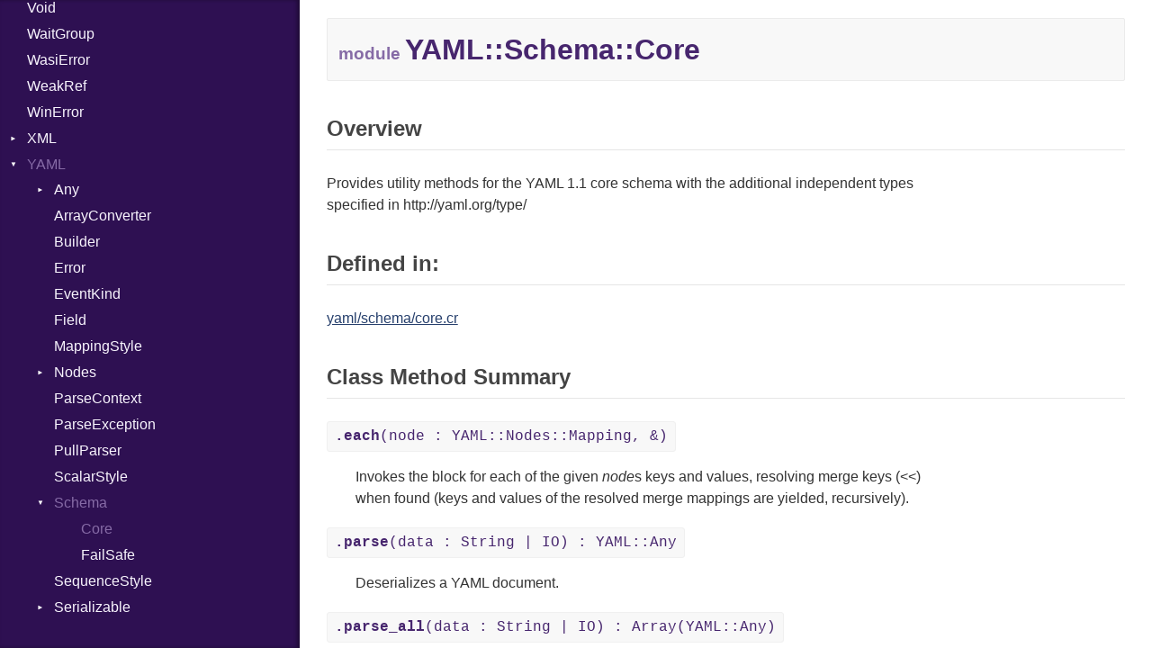

--- FILE ---
content_type: text/html
request_url: https://crystal-lang.org/api/master/YAML/Schema/Core.html
body_size: 17784
content:
<!DOCTYPE html>
<html lang="en">
<head>
  <meta charset="utf-8" />
<meta http-equiv="X-UA-Compatible" content="IE=edge">
<meta name="viewport" content="width=device-width, initial-scale=1.0">
<meta name="generator" content="Crystal Docs 1.19.1">
<meta name="crystal_docs.project_version" content="1.20.0-dev">
<meta name="crystal_docs.project_name" content="Crystal">



<link href="../../css/style.css" rel="stylesheet" type="text/css" />
<script type="text/javascript" src="../../js/doc.js"></script>

  <meta name="repository-name" content="Crystal">
  <title>YAML::Schema::Core - Crystal 1.20.0-dev</title>
  <script type="text/javascript">
    CrystalDocs.base_path = "../../";
  </script>
</head>
<body>

<svg class="hidden">
  <symbol id="octicon-link" viewBox="0 0 16 16">
    <path fill="currentColor" fill-rule="evenodd" d="M4 9h1v1H4c-1.5 0-3-1.69-3-3.5S2.55 3 4 3h4c1.45 0 3 1.69 3 3.5 0 1.41-.91 2.72-2 3.25V8.59c.58-.45 1-1.27 1-2.09C10 5.22 8.98 4 8 4H4c-.98 0-2 1.22-2 2.5S3 9 4 9zm9-3h-1v1h1c1 0 2 1.22 2 2.5S13.98 12 13 12H9c-.98 0-2-1.22-2-2.5 0-.83.42-1.64 1-2.09V6.25c-1.09.53-2 1.84-2 3.25C6 11.31 7.55 13 9 13h4c1.45 0 3-1.69 3-3.5S14.5 6 13 6z"></path>
  </symbol>
</svg>
<input type="checkbox" id="sidebar-btn">
<label for="sidebar-btn" id="sidebar-btn-label">
  <svg class="open" xmlns="http://www.w3.org/2000/svg" height="2em" width="2em" viewBox="0 0 512 512"><title>Open Sidebar</title><path fill="currentColor" d="M80 96v64h352V96H80zm0 112v64h352v-64H80zm0 112v64h352v-64H80z"></path></svg>
  <svg class="close" xmlns="http://www.w3.org/2000/svg" width="2em" height="2em" viewBox="0 0 512 512"><title>Close Sidebar</title><path fill="currentColor" d="m118.6 73.4-45.2 45.2L210.7 256 73.4 393.4l45.2 45.2L256 301.3l137.4 137.3 45.2-45.2L301.3 256l137.3-137.4-45.2-45.2L256 210.7Z"></path></svg>
</label>
<div class="sidebar">
  <div class="sidebar-header">
    <div class="search-box">
      <input type="search" class="search-input" placeholder="Search..." spellcheck="false" aria-label="Search">
    </div>

    <div class="project-summary">
      <h1 class="project-name">
        <a href="../../index.html">
          Crystal
        </a>
      </h1>

      <span class="project-version">
        1.20.0-dev
      </span>
    </div>
  </div>

  <div class="search-results hidden">
    <ul class="search-list"></ul>
  </div>

  <div class="types-list">
    <ul>
  
  <li class=" " data-id="Crystal/toplevel" data-name="top level namespace">
      <a href="../../toplevel.html">Top Level Namespace</a>
      
    </li>
  
  <li class=" " data-id="Crystal/ArgumentError" data-name="argumenterror">
      <a href="../../ArgumentError.html">ArgumentError</a>
      
    </li>
  
  <li class=" " data-id="Crystal/Array" data-name="array(t)">
      <a href="../../Array.html">Array</a>
      
    </li>
  
  <li class="parent " data-id="Crystal/Atomic" data-name="atomic(t)">
      <a href="../../Atomic.html">Atomic</a>
      
        <ul>
  
  <li class=" " data-id="Crystal/Atomic/Flag" data-name="atomic::flag">
      <a href="../../Atomic/Flag.html">Flag</a>
      
    </li>
  
  <li class=" " data-id="Crystal/Atomic/Ordering" data-name="atomic::ordering">
      <a href="../../Atomic/Ordering.html">Ordering</a>
      
    </li>
  
</ul>

      
    </li>
  
  <li class="parent " data-id="Crystal/Base64" data-name="base64">
      <a href="../../Base64.html">Base64</a>
      
        <ul>
  
  <li class=" " data-id="Crystal/Base64/Error" data-name="base64::error">
      <a href="../../Base64/Error.html">Error</a>
      
    </li>
  
</ul>

      
    </li>
  
  <li class="parent " data-id="Crystal/Benchmark" data-name="benchmark">
      <a href="../../Benchmark.html">Benchmark</a>
      
        <ul>
  
  <li class="parent " data-id="Crystal/Benchmark/BM" data-name="benchmark::bm">
      <a href="../../Benchmark/BM.html">BM</a>
      
        <ul>
  
  <li class=" " data-id="Crystal/Benchmark/BM/Job" data-name="benchmark::bm::job">
      <a href="../../Benchmark/BM/Job.html">Job</a>
      
    </li>
  
  <li class=" " data-id="Crystal/Benchmark/BM/Tms" data-name="benchmark::bm::tms">
      <a href="../../Benchmark/BM/Tms.html">Tms</a>
      
    </li>
  
</ul>

      
    </li>
  
  <li class="parent " data-id="Crystal/Benchmark/IPS" data-name="benchmark::ips">
      <a href="../../Benchmark/IPS.html">IPS</a>
      
        <ul>
  
  <li class=" " data-id="Crystal/Benchmark/IPS/Entry" data-name="benchmark::ips::entry">
      <a href="../../Benchmark/IPS/Entry.html">Entry</a>
      
    </li>
  
  <li class=" " data-id="Crystal/Benchmark/IPS/Job" data-name="benchmark::ips::job">
      <a href="../../Benchmark/IPS/Job.html">Job</a>
      
    </li>
  
</ul>

      
    </li>
  
</ul>

      
    </li>
  
  <li class=" " data-id="Crystal/BigDecimal" data-name="bigdecimal">
      <a href="../../BigDecimal.html">BigDecimal</a>
      
    </li>
  
  <li class=" " data-id="Crystal/BigFloat" data-name="bigfloat">
      <a href="../../BigFloat.html">BigFloat</a>
      
    </li>
  
  <li class=" " data-id="Crystal/BigInt" data-name="bigint">
      <a href="../../BigInt.html">BigInt</a>
      
    </li>
  
  <li class=" " data-id="Crystal/BigRational" data-name="bigrational">
      <a href="../../BigRational.html">BigRational</a>
      
    </li>
  
  <li class=" " data-id="Crystal/BitArray" data-name="bitarray">
      <a href="../../BitArray.html">BitArray</a>
      
    </li>
  
  <li class=" " data-id="Crystal/Bool" data-name="bool">
      <a href="../../Bool.html">Bool</a>
      
    </li>
  
  <li class=" " data-id="Crystal/Box" data-name="box(t)">
      <a href="../../Box.html">Box</a>
      
    </li>
  
  <li class=" " data-id="Crystal/Bytes" data-name="bytes">
      <a href="../../Bytes.html">Bytes</a>
      
    </li>
  
  <li class="parent " data-id="Crystal/Channel" data-name="channel(t)">
      <a href="../../Channel.html">Channel</a>
      
        <ul>
  
  <li class=" " data-id="Crystal/Channel/ClosedError" data-name="channel::closederror">
      <a href="../../Channel/ClosedError.html">ClosedError</a>
      
    </li>
  
</ul>

      
    </li>
  
  <li class="parent " data-id="Crystal/Char" data-name="char">
      <a href="../../Char.html">Char</a>
      
        <ul>
  
  <li class=" " data-id="Crystal/Char/Reader" data-name="char::reader">
      <a href="../../Char/Reader.html">Reader</a>
      
    </li>
  
</ul>

      
    </li>
  
  <li class=" " data-id="Crystal/Class" data-name="class">
      <a href="../../Class.html">Class</a>
      
    </li>
  
  <li class="parent " data-id="Crystal/Colorize" data-name="colorize">
      <a href="../../Colorize.html">Colorize</a>
      
        <ul>
  
  <li class=" " data-id="Crystal/Colorize/Color" data-name="colorize::color">
      <a href="../../Colorize/Color.html">Color</a>
      
    </li>
  
  <li class=" " data-id="Crystal/Colorize/Color256" data-name="colorize::color256">
      <a href="../../Colorize/Color256.html">Color256</a>
      
    </li>
  
  <li class=" " data-id="Crystal/Colorize/ColorANSI" data-name="colorize::coloransi">
      <a href="../../Colorize/ColorANSI.html">ColorANSI</a>
      
    </li>
  
  <li class=" " data-id="Crystal/Colorize/ColorRGB" data-name="colorize::colorrgb">
      <a href="../../Colorize/ColorRGB.html">ColorRGB</a>
      
    </li>
  
  <li class=" " data-id="Crystal/Colorize/Mode" data-name="colorize::mode">
      <a href="../../Colorize/Mode.html">Mode</a>
      
    </li>
  
  <li class=" " data-id="Crystal/Colorize/Object" data-name="colorize::object(t)">
      <a href="../../Colorize/Object.html">Object</a>
      
    </li>
  
  <li class=" " data-id="Crystal/Colorize/ObjectExtensions" data-name="colorize::objectextensions">
      <a href="../../Colorize/ObjectExtensions.html">ObjectExtensions</a>
      
    </li>
  
</ul>

      
    </li>
  
  <li class=" " data-id="Crystal/Comparable" data-name="comparable(t)">
      <a href="../../Comparable.html">Comparable</a>
      
    </li>
  
  <li class=" " data-id="Crystal/Complex" data-name="complex">
      <a href="../../Complex.html">Complex</a>
      
    </li>
  
  <li class="parent " data-id="Crystal/Compress" data-name="compress">
      <a href="../../Compress.html">Compress</a>
      
        <ul>
  
  <li class="parent " data-id="Crystal/Compress/Deflate" data-name="compress::deflate">
      <a href="../../Compress/Deflate.html">Deflate</a>
      
        <ul>
  
  <li class=" " data-id="Crystal/Compress/Deflate/Error" data-name="compress::deflate::error">
      <a href="../../Compress/Deflate/Error.html">Error</a>
      
    </li>
  
  <li class=" " data-id="Crystal/Compress/Deflate/Reader" data-name="compress::deflate::reader">
      <a href="../../Compress/Deflate/Reader.html">Reader</a>
      
    </li>
  
  <li class=" " data-id="Crystal/Compress/Deflate/Strategy" data-name="compress::deflate::strategy">
      <a href="../../Compress/Deflate/Strategy.html">Strategy</a>
      
    </li>
  
  <li class=" " data-id="Crystal/Compress/Deflate/Writer" data-name="compress::deflate::writer">
      <a href="../../Compress/Deflate/Writer.html">Writer</a>
      
    </li>
  
</ul>

      
    </li>
  
  <li class="parent " data-id="Crystal/Compress/Gzip" data-name="compress::gzip">
      <a href="../../Compress/Gzip.html">Gzip</a>
      
        <ul>
  
  <li class=" " data-id="Crystal/Compress/Gzip/Error" data-name="compress::gzip::error">
      <a href="../../Compress/Gzip/Error.html">Error</a>
      
    </li>
  
  <li class=" " data-id="Crystal/Compress/Gzip/Header" data-name="compress::gzip::header">
      <a href="../../Compress/Gzip/Header.html">Header</a>
      
    </li>
  
  <li class=" " data-id="Crystal/Compress/Gzip/Reader" data-name="compress::gzip::reader">
      <a href="../../Compress/Gzip/Reader.html">Reader</a>
      
    </li>
  
  <li class=" " data-id="Crystal/Compress/Gzip/Writer" data-name="compress::gzip::writer">
      <a href="../../Compress/Gzip/Writer.html">Writer</a>
      
    </li>
  
</ul>

      
    </li>
  
  <li class="parent " data-id="Crystal/Compress/Zip" data-name="compress::zip">
      <a href="../../Compress/Zip.html">Zip</a>
      
        <ul>
  
  <li class=" " data-id="Crystal/Compress/Zip/CompressionMethod" data-name="compress::zip::compressionmethod">
      <a href="../../Compress/Zip/CompressionMethod.html">CompressionMethod</a>
      
    </li>
  
  <li class=" " data-id="Crystal/Compress/Zip/Error" data-name="compress::zip::error">
      <a href="../../Compress/Zip/Error.html">Error</a>
      
    </li>
  
  <li class="parent " data-id="Crystal/Compress/Zip/File" data-name="compress::zip::file">
      <a href="../../Compress/Zip/File.html">File</a>
      
        <ul>
  
  <li class=" " data-id="Crystal/Compress/Zip/File/Entry" data-name="compress::zip::file::entry">
      <a href="../../Compress/Zip/File/Entry.html">Entry</a>
      
    </li>
  
</ul>

      
    </li>
  
  <li class=" " data-id="Crystal/Compress/Zip/FileInfo" data-name="compress::zip::fileinfo">
      <a href="../../Compress/Zip/FileInfo.html">FileInfo</a>
      
    </li>
  
  <li class="parent " data-id="Crystal/Compress/Zip/Reader" data-name="compress::zip::reader">
      <a href="../../Compress/Zip/Reader.html">Reader</a>
      
        <ul>
  
  <li class=" " data-id="Crystal/Compress/Zip/Reader/Entry" data-name="compress::zip::reader::entry">
      <a href="../../Compress/Zip/Reader/Entry.html">Entry</a>
      
    </li>
  
</ul>

      
    </li>
  
  <li class="parent " data-id="Crystal/Compress/Zip/Writer" data-name="compress::zip::writer">
      <a href="../../Compress/Zip/Writer.html">Writer</a>
      
        <ul>
  
  <li class=" " data-id="Crystal/Compress/Zip/Writer/Entry" data-name="compress::zip::writer::entry">
      <a href="../../Compress/Zip/Writer/Entry.html">Entry</a>
      
    </li>
  
</ul>

      
    </li>
  
</ul>

      
    </li>
  
  <li class="parent " data-id="Crystal/Compress/Zlib" data-name="compress::zlib">
      <a href="../../Compress/Zlib.html">Zlib</a>
      
        <ul>
  
  <li class=" " data-id="Crystal/Compress/Zlib/Error" data-name="compress::zlib::error">
      <a href="../../Compress/Zlib/Error.html">Error</a>
      
    </li>
  
  <li class=" " data-id="Crystal/Compress/Zlib/Reader" data-name="compress::zlib::reader">
      <a href="../../Compress/Zlib/Reader.html">Reader</a>
      
    </li>
  
  <li class=" " data-id="Crystal/Compress/Zlib/Writer" data-name="compress::zlib::writer">
      <a href="../../Compress/Zlib/Writer.html">Writer</a>
      
    </li>
  
</ul>

      
    </li>
  
</ul>

      
    </li>
  
  <li class="parent " data-id="Crystal/Crypto" data-name="crypto">
      <a href="../../Crypto.html">Crypto</a>
      
        <ul>
  
  <li class="parent " data-id="Crystal/Crypto/Bcrypt" data-name="crypto::bcrypt">
      <a href="../../Crypto/Bcrypt.html">Bcrypt</a>
      
        <ul>
  
  <li class=" " data-id="Crystal/Crypto/Bcrypt/Error" data-name="crypto::bcrypt::error">
      <a href="../../Crypto/Bcrypt/Error.html">Error</a>
      
    </li>
  
  <li class=" " data-id="Crystal/Crypto/Bcrypt/Password" data-name="crypto::bcrypt::password">
      <a href="../../Crypto/Bcrypt/Password.html">Password</a>
      
    </li>
  
</ul>

      
    </li>
  
  <li class=" " data-id="Crystal/Crypto/Blowfish" data-name="crypto::blowfish">
      <a href="../../Crypto/Blowfish.html">Blowfish</a>
      
    </li>
  
  <li class=" " data-id="Crystal/Crypto/Subtle" data-name="crypto::subtle">
      <a href="../../Crypto/Subtle.html">Subtle</a>
      
    </li>
  
</ul>

      
    </li>
  
  <li class="parent " data-id="Crystal/Crystal" data-name="crystal">
      <a href="../../Crystal.html">Crystal</a>
      
        <ul>
  
  <li class="parent " data-id="Crystal/Crystal/EventLoop" data-name="crystal::eventloop">
      <a href="../../Crystal/EventLoop.html">EventLoop</a>
      
        <ul>
  
  <li class=" " data-id="Crystal/Crystal/EventLoop/Epoll" data-name="crystal::eventloop::epoll">
      <a href="../../Crystal/EventLoop/Epoll.html">Epoll</a>
      
    </li>
  
  <li class=" " data-id="Crystal/Crystal/EventLoop/Event" data-name="crystal::eventloop::event">
      <a href="../../Crystal/EventLoop/Event.html">Event</a>
      
    </li>
  
  <li class=" " data-id="Crystal/Crystal/EventLoop/FileDescriptor" data-name="crystal::eventloop::filedescriptor">
      <a href="../../Crystal/EventLoop/FileDescriptor.html">FileDescriptor</a>
      
    </li>
  
  <li class="parent " data-id="Crystal/Crystal/EventLoop/Polling" data-name="crystal::eventloop::polling">
      <a href="../../Crystal/EventLoop/Polling.html">Polling</a>
      
        <ul>
  
  <li class="parent " data-id="Crystal/Crystal/EventLoop/Polling/Arena" data-name="crystal::eventloop::polling::arena(t, block_bytesize)">
      <a href="../../Crystal/EventLoop/Polling/Arena.html">Arena</a>
      
        <ul>
  
  <li class=" " data-id="Crystal/Crystal/EventLoop/Polling/Arena/Entry" data-name="crystal::eventloop::polling::arena::entry(t)">
      <a href="../../Crystal/EventLoop/Polling/Arena/Entry.html">Entry</a>
      
    </li>
  
  <li class=" " data-id="Crystal/Crystal/EventLoop/Polling/Arena/Index" data-name="crystal::eventloop::polling::arena::index">
      <a href="../../Crystal/EventLoop/Polling/Arena/Index.html">Index</a>
      
    </li>
  
</ul>

      
    </li>
  
  <li class="parent " data-id="Crystal/Crystal/EventLoop/Polling/Event" data-name="crystal::eventloop::polling::event">
      <a href="../../Crystal/EventLoop/Polling/Event.html">Event</a>
      
        <ul>
  
  <li class=" " data-id="Crystal/Crystal/EventLoop/Polling/Event/Type" data-name="crystal::eventloop::polling::event::type">
      <a href="../../Crystal/EventLoop/Polling/Event/Type.html">Type</a>
      
    </li>
  
</ul>

      
    </li>
  
  <li class=" " data-id="Crystal/Crystal/EventLoop/Polling/FiberEvent" data-name="crystal::eventloop::polling::fiberevent">
      <a href="../../Crystal/EventLoop/Polling/FiberEvent.html">FiberEvent</a>
      
    </li>
  
  <li class=" " data-id="Crystal/Crystal/EventLoop/Polling/PollDescriptor" data-name="crystal::eventloop::polling::polldescriptor">
      <a href="../../Crystal/EventLoop/Polling/PollDescriptor.html">PollDescriptor</a>
      
    </li>
  
  <li class=" " data-id="Crystal/Crystal/EventLoop/Polling/Waiters" data-name="crystal::eventloop::polling::waiters">
      <a href="../../Crystal/EventLoop/Polling/Waiters.html">Waiters</a>
      
    </li>
  
</ul>

      
    </li>
  
  <li class=" " data-id="Crystal/Crystal/EventLoop/Socket" data-name="crystal::eventloop::socket">
      <a href="../../Crystal/EventLoop/Socket.html">Socket</a>
      
    </li>
  
  <li class=" " data-id="Crystal/Crystal/EventLoop/Timers" data-name="crystal::eventloop::timers(t)">
      <a href="../../Crystal/EventLoop/Timers.html">Timers</a>
      
    </li>
  
</ul>

      
    </li>
  
  <li class="parent " data-id="Crystal/Crystal/Macros" data-name="crystal::macros">
      <a href="../../Crystal/Macros.html">Macros</a>
      
        <ul>
  
  <li class=" " data-id="Crystal/Crystal/Macros/Alias" data-name="crystal::macros::alias">
      <a href="../../Crystal/Macros/Alias.html">Alias</a>
      
    </li>
  
  <li class=" " data-id="Crystal/Crystal/Macros/AlignOf" data-name="crystal::macros::alignof">
      <a href="../../Crystal/Macros/AlignOf.html">AlignOf</a>
      
    </li>
  
  <li class=" " data-id="Crystal/Crystal/Macros/And" data-name="crystal::macros::and">
      <a href="../../Crystal/Macros/And.html">And</a>
      
    </li>
  
  <li class=" " data-id="Crystal/Crystal/Macros/Annotation" data-name="crystal::macros::annotation">
      <a href="../../Crystal/Macros/Annotation.html">Annotation</a>
      
    </li>
  
  <li class=" " data-id="Crystal/Crystal/Macros/AnnotationDef" data-name="crystal::macros::annotationdef">
      <a href="../../Crystal/Macros/AnnotationDef.html">AnnotationDef</a>
      
    </li>
  
  <li class=" " data-id="Crystal/Crystal/Macros/Arg" data-name="crystal::macros::arg">
      <a href="../../Crystal/Macros/Arg.html">Arg</a>
      
    </li>
  
  <li class=" " data-id="Crystal/Crystal/Macros/ArrayLiteral" data-name="crystal::macros::arrayliteral">
      <a href="../../Crystal/Macros/ArrayLiteral.html">ArrayLiteral</a>
      
    </li>
  
  <li class=" " data-id="Crystal/Crystal/Macros/Asm" data-name="crystal::macros::asm">
      <a href="../../Crystal/Macros/Asm.html">Asm</a>
      
    </li>
  
  <li class=" " data-id="Crystal/Crystal/Macros/AsmOperand" data-name="crystal::macros::asmoperand">
      <a href="../../Crystal/Macros/AsmOperand.html">AsmOperand</a>
      
    </li>
  
  <li class=" " data-id="Crystal/Crystal/Macros/Assign" data-name="crystal::macros::assign">
      <a href="../../Crystal/Macros/Assign.html">Assign</a>
      
    </li>
  
  <li class=" " data-id="Crystal/Crystal/Macros/ASTNode" data-name="crystal::macros::astnode">
      <a href="../../Crystal/Macros/ASTNode.html">ASTNode</a>
      
    </li>
  
  <li class=" " data-id="Crystal/Crystal/Macros/BinaryOp" data-name="crystal::macros::binaryop">
      <a href="../../Crystal/Macros/BinaryOp.html">BinaryOp</a>
      
    </li>
  
  <li class=" " data-id="Crystal/Crystal/Macros/Block" data-name="crystal::macros::block">
      <a href="../../Crystal/Macros/Block.html">Block</a>
      
    </li>
  
  <li class=" " data-id="Crystal/Crystal/Macros/BoolLiteral" data-name="crystal::macros::boolliteral">
      <a href="../../Crystal/Macros/BoolLiteral.html">BoolLiteral</a>
      
    </li>
  
  <li class=" " data-id="Crystal/Crystal/Macros/Break" data-name="crystal::macros::break">
      <a href="../../Crystal/Macros/Break.html">Break</a>
      
    </li>
  
  <li class=" " data-id="Crystal/Crystal/Macros/Call" data-name="crystal::macros::call">
      <a href="../../Crystal/Macros/Call.html">Call</a>
      
    </li>
  
  <li class=" " data-id="Crystal/Crystal/Macros/Case" data-name="crystal::macros::case">
      <a href="../../Crystal/Macros/Case.html">Case</a>
      
    </li>
  
  <li class=" " data-id="Crystal/Crystal/Macros/Cast" data-name="crystal::macros::cast">
      <a href="../../Crystal/Macros/Cast.html">Cast</a>
      
    </li>
  
  <li class=" " data-id="Crystal/Crystal/Macros/CharLiteral" data-name="crystal::macros::charliteral">
      <a href="../../Crystal/Macros/CharLiteral.html">CharLiteral</a>
      
    </li>
  
  <li class=" " data-id="Crystal/Crystal/Macros/ClassDef" data-name="crystal::macros::classdef">
      <a href="../../Crystal/Macros/ClassDef.html">ClassDef</a>
      
    </li>
  
  <li class=" " data-id="Crystal/Crystal/Macros/ClassVar" data-name="crystal::macros::classvar">
      <a href="../../Crystal/Macros/ClassVar.html">ClassVar</a>
      
    </li>
  
  <li class=" " data-id="Crystal/Crystal/Macros/ControlExpression" data-name="crystal::macros::controlexpression">
      <a href="../../Crystal/Macros/ControlExpression.html">ControlExpression</a>
      
    </li>
  
  <li class=" " data-id="Crystal/Crystal/Macros/CStructOrUnionDef" data-name="crystal::macros::cstructoruniondef">
      <a href="../../Crystal/Macros/CStructOrUnionDef.html">CStructOrUnionDef</a>
      
    </li>
  
  <li class=" " data-id="Crystal/Crystal/Macros/Def" data-name="crystal::macros::def">
      <a href="../../Crystal/Macros/Def.html">Def</a>
      
    </li>
  
  <li class=" " data-id="Crystal/Crystal/Macros/DoubleSplat" data-name="crystal::macros::doublesplat">
      <a href="../../Crystal/Macros/DoubleSplat.html">DoubleSplat</a>
      
    </li>
  
  <li class=" " data-id="Crystal/Crystal/Macros/EnumDef" data-name="crystal::macros::enumdef">
      <a href="../../Crystal/Macros/EnumDef.html">EnumDef</a>
      
    </li>
  
  <li class=" " data-id="Crystal/Crystal/Macros/ExceptionHandler" data-name="crystal::macros::exceptionhandler">
      <a href="../../Crystal/Macros/ExceptionHandler.html">ExceptionHandler</a>
      
    </li>
  
  <li class=" " data-id="Crystal/Crystal/Macros/Expressions" data-name="crystal::macros::expressions">
      <a href="../../Crystal/Macros/Expressions.html">Expressions</a>
      
    </li>
  
  <li class=" " data-id="Crystal/Crystal/Macros/Extend" data-name="crystal::macros::extend">
      <a href="../../Crystal/Macros/Extend.html">Extend</a>
      
    </li>
  
  <li class=" " data-id="Crystal/Crystal/Macros/ExternalVar" data-name="crystal::macros::externalvar">
      <a href="../../Crystal/Macros/ExternalVar.html">ExternalVar</a>
      
    </li>
  
  <li class=" " data-id="Crystal/Crystal/Macros/FunDef" data-name="crystal::macros::fundef">
      <a href="../../Crystal/Macros/FunDef.html">FunDef</a>
      
    </li>
  
  <li class=" " data-id="Crystal/Crystal/Macros/Generic" data-name="crystal::macros::generic">
      <a href="../../Crystal/Macros/Generic.html">Generic</a>
      
    </li>
  
  <li class=" " data-id="Crystal/Crystal/Macros/Global" data-name="crystal::macros::global">
      <a href="../../Crystal/Macros/Global.html">Global</a>
      
    </li>
  
  <li class=" " data-id="Crystal/Crystal/Macros/HashLiteral" data-name="crystal::macros::hashliteral">
      <a href="../../Crystal/Macros/HashLiteral.html">HashLiteral</a>
      
    </li>
  
  <li class=" " data-id="Crystal/Crystal/Macros/If" data-name="crystal::macros::if">
      <a href="../../Crystal/Macros/If.html">If</a>
      
    </li>
  
  <li class=" " data-id="Crystal/Crystal/Macros/ImplicitObj" data-name="crystal::macros::implicitobj">
      <a href="../../Crystal/Macros/ImplicitObj.html">ImplicitObj</a>
      
    </li>
  
  <li class=" " data-id="Crystal/Crystal/Macros/Include" data-name="crystal::macros::include">
      <a href="../../Crystal/Macros/Include.html">Include</a>
      
    </li>
  
  <li class=" " data-id="Crystal/Crystal/Macros/InstanceAlignOf" data-name="crystal::macros::instancealignof">
      <a href="../../Crystal/Macros/InstanceAlignOf.html">InstanceAlignOf</a>
      
    </li>
  
  <li class=" " data-id="Crystal/Crystal/Macros/InstanceSizeOf" data-name="crystal::macros::instancesizeof">
      <a href="../../Crystal/Macros/InstanceSizeOf.html">InstanceSizeOf</a>
      
    </li>
  
  <li class=" " data-id="Crystal/Crystal/Macros/InstanceVar" data-name="crystal::macros::instancevar">
      <a href="../../Crystal/Macros/InstanceVar.html">InstanceVar</a>
      
    </li>
  
  <li class=" " data-id="Crystal/Crystal/Macros/IsA" data-name="crystal::macros::isa">
      <a href="../../Crystal/Macros/IsA.html">IsA</a>
      
    </li>
  
  <li class=" " data-id="Crystal/Crystal/Macros/LibDef" data-name="crystal::macros::libdef">
      <a href="../../Crystal/Macros/LibDef.html">LibDef</a>
      
    </li>
  
  <li class=" " data-id="Crystal/Crystal/Macros/Macro" data-name="crystal::macros::macro">
      <a href="../../Crystal/Macros/Macro.html">Macro</a>
      
    </li>
  
  <li class=" " data-id="Crystal/Crystal/Macros/MacroExpression" data-name="crystal::macros::macroexpression">
      <a href="../../Crystal/Macros/MacroExpression.html">MacroExpression</a>
      
    </li>
  
  <li class=" " data-id="Crystal/Crystal/Macros/MacroFor" data-name="crystal::macros::macrofor">
      <a href="../../Crystal/Macros/MacroFor.html">MacroFor</a>
      
    </li>
  
  <li class=" " data-id="Crystal/Crystal/Macros/MacroId" data-name="crystal::macros::macroid">
      <a href="../../Crystal/Macros/MacroId.html">MacroId</a>
      
    </li>
  
  <li class=" " data-id="Crystal/Crystal/Macros/MacroIf" data-name="crystal::macros::macroif">
      <a href="../../Crystal/Macros/MacroIf.html">MacroIf</a>
      
    </li>
  
  <li class=" " data-id="Crystal/Crystal/Macros/MacroLiteral" data-name="crystal::macros::macroliteral">
      <a href="../../Crystal/Macros/MacroLiteral.html">MacroLiteral</a>
      
    </li>
  
  <li class=" " data-id="Crystal/Crystal/Macros/MacroVar" data-name="crystal::macros::macrovar">
      <a href="../../Crystal/Macros/MacroVar.html">MacroVar</a>
      
    </li>
  
  <li class=" " data-id="Crystal/Crystal/Macros/MacroVerbatim" data-name="crystal::macros::macroverbatim">
      <a href="../../Crystal/Macros/MacroVerbatim.html">MacroVerbatim</a>
      
    </li>
  
  <li class=" " data-id="Crystal/Crystal/Macros/MagicConstant" data-name="crystal::macros::magicconstant">
      <a href="../../Crystal/Macros/MagicConstant.html">MagicConstant</a>
      
    </li>
  
  <li class=" " data-id="Crystal/Crystal/Macros/Metaclass" data-name="crystal::macros::metaclass">
      <a href="../../Crystal/Macros/Metaclass.html">Metaclass</a>
      
    </li>
  
  <li class=" " data-id="Crystal/Crystal/Macros/MetaVar" data-name="crystal::macros::metavar">
      <a href="../../Crystal/Macros/MetaVar.html">MetaVar</a>
      
    </li>
  
  <li class=" " data-id="Crystal/Crystal/Macros/ModuleDef" data-name="crystal::macros::moduledef">
      <a href="../../Crystal/Macros/ModuleDef.html">ModuleDef</a>
      
    </li>
  
  <li class=" " data-id="Crystal/Crystal/Macros/MultiAssign" data-name="crystal::macros::multiassign">
      <a href="../../Crystal/Macros/MultiAssign.html">MultiAssign</a>
      
    </li>
  
  <li class=" " data-id="Crystal/Crystal/Macros/NamedArgument" data-name="crystal::macros::namedargument">
      <a href="../../Crystal/Macros/NamedArgument.html">NamedArgument</a>
      
    </li>
  
  <li class=" " data-id="Crystal/Crystal/Macros/NamedTupleLiteral" data-name="crystal::macros::namedtupleliteral">
      <a href="../../Crystal/Macros/NamedTupleLiteral.html">NamedTupleLiteral</a>
      
    </li>
  
  <li class=" " data-id="Crystal/Crystal/Macros/Next" data-name="crystal::macros::next">
      <a href="../../Crystal/Macros/Next.html">Next</a>
      
    </li>
  
  <li class=" " data-id="Crystal/Crystal/Macros/NilableCast" data-name="crystal::macros::nilablecast">
      <a href="../../Crystal/Macros/NilableCast.html">NilableCast</a>
      
    </li>
  
  <li class=" " data-id="Crystal/Crystal/Macros/NilLiteral" data-name="crystal::macros::nilliteral">
      <a href="../../Crystal/Macros/NilLiteral.html">NilLiteral</a>
      
    </li>
  
  <li class=" " data-id="Crystal/Crystal/Macros/Nop" data-name="crystal::macros::nop">
      <a href="../../Crystal/Macros/Nop.html">Nop</a>
      
    </li>
  
  <li class=" " data-id="Crystal/Crystal/Macros/Not" data-name="crystal::macros::not">
      <a href="../../Crystal/Macros/Not.html">Not</a>
      
    </li>
  
  <li class=" " data-id="Crystal/Crystal/Macros/NumberLiteral" data-name="crystal::macros::numberliteral">
      <a href="../../Crystal/Macros/NumberLiteral.html">NumberLiteral</a>
      
    </li>
  
  <li class=" " data-id="Crystal/Crystal/Macros/OffsetOf" data-name="crystal::macros::offsetof">
      <a href="../../Crystal/Macros/OffsetOf.html">OffsetOf</a>
      
    </li>
  
  <li class=" " data-id="Crystal/Crystal/Macros/Or" data-name="crystal::macros::or">
      <a href="../../Crystal/Macros/Or.html">Or</a>
      
    </li>
  
  <li class=" " data-id="Crystal/Crystal/Macros/Out" data-name="crystal::macros::out">
      <a href="../../Crystal/Macros/Out.html">Out</a>
      
    </li>
  
  <li class=" " data-id="Crystal/Crystal/Macros/Path" data-name="crystal::macros::path">
      <a href="../../Crystal/Macros/Path.html">Path</a>
      
    </li>
  
  <li class=" " data-id="Crystal/Crystal/Macros/PointerOf" data-name="crystal::macros::pointerof">
      <a href="../../Crystal/Macros/PointerOf.html">PointerOf</a>
      
    </li>
  
  <li class=" " data-id="Crystal/Crystal/Macros/Primitive" data-name="crystal::macros::primitive">
      <a href="../../Crystal/Macros/Primitive.html">Primitive</a>
      
    </li>
  
  <li class=" " data-id="Crystal/Crystal/Macros/ProcLiteral" data-name="crystal::macros::procliteral">
      <a href="../../Crystal/Macros/ProcLiteral.html">ProcLiteral</a>
      
    </li>
  
  <li class=" " data-id="Crystal/Crystal/Macros/ProcNotation" data-name="crystal::macros::procnotation">
      <a href="../../Crystal/Macros/ProcNotation.html">ProcNotation</a>
      
    </li>
  
  <li class=" " data-id="Crystal/Crystal/Macros/ProcPointer" data-name="crystal::macros::procpointer">
      <a href="../../Crystal/Macros/ProcPointer.html">ProcPointer</a>
      
    </li>
  
  <li class=" " data-id="Crystal/Crystal/Macros/RangeLiteral" data-name="crystal::macros::rangeliteral">
      <a href="../../Crystal/Macros/RangeLiteral.html">RangeLiteral</a>
      
    </li>
  
  <li class=" " data-id="Crystal/Crystal/Macros/ReadInstanceVar" data-name="crystal::macros::readinstancevar">
      <a href="../../Crystal/Macros/ReadInstanceVar.html">ReadInstanceVar</a>
      
    </li>
  
  <li class=" " data-id="Crystal/Crystal/Macros/RegexLiteral" data-name="crystal::macros::regexliteral">
      <a href="../../Crystal/Macros/RegexLiteral.html">RegexLiteral</a>
      
    </li>
  
  <li class=" " data-id="Crystal/Crystal/Macros/Require" data-name="crystal::macros::require">
      <a href="../../Crystal/Macros/Require.html">Require</a>
      
    </li>
  
  <li class=" " data-id="Crystal/Crystal/Macros/Rescue" data-name="crystal::macros::rescue">
      <a href="../../Crystal/Macros/Rescue.html">Rescue</a>
      
    </li>
  
  <li class=" " data-id="Crystal/Crystal/Macros/RespondsTo" data-name="crystal::macros::respondsto">
      <a href="../../Crystal/Macros/RespondsTo.html">RespondsTo</a>
      
    </li>
  
  <li class=" " data-id="Crystal/Crystal/Macros/Return" data-name="crystal::macros::return">
      <a href="../../Crystal/Macros/Return.html">Return</a>
      
    </li>
  
  <li class=" " data-id="Crystal/Crystal/Macros/Select" data-name="crystal::macros::select">
      <a href="../../Crystal/Macros/Select.html">Select</a>
      
    </li>
  
  <li class=" " data-id="Crystal/Crystal/Macros/Self" data-name="crystal::macros::self">
      <a href="../../Crystal/Macros/Self.html">Self</a>
      
    </li>
  
  <li class=" " data-id="Crystal/Crystal/Macros/SizeOf" data-name="crystal::macros::sizeof">
      <a href="../../Crystal/Macros/SizeOf.html">SizeOf</a>
      
    </li>
  
  <li class=" " data-id="Crystal/Crystal/Macros/Splat" data-name="crystal::macros::splat">
      <a href="../../Crystal/Macros/Splat.html">Splat</a>
      
    </li>
  
  <li class=" " data-id="Crystal/Crystal/Macros/StringInterpolation" data-name="crystal::macros::stringinterpolation">
      <a href="../../Crystal/Macros/StringInterpolation.html">StringInterpolation</a>
      
    </li>
  
  <li class=" " data-id="Crystal/Crystal/Macros/StringLiteral" data-name="crystal::macros::stringliteral">
      <a href="../../Crystal/Macros/StringLiteral.html">StringLiteral</a>
      
    </li>
  
  <li class=" " data-id="Crystal/Crystal/Macros/SymbolLiteral" data-name="crystal::macros::symbolliteral">
      <a href="../../Crystal/Macros/SymbolLiteral.html">SymbolLiteral</a>
      
    </li>
  
  <li class=" " data-id="Crystal/Crystal/Macros/TupleLiteral" data-name="crystal::macros::tupleliteral">
      <a href="../../Crystal/Macros/TupleLiteral.html">TupleLiteral</a>
      
    </li>
  
  <li class=" " data-id="Crystal/Crystal/Macros/TypeDeclaration" data-name="crystal::macros::typedeclaration">
      <a href="../../Crystal/Macros/TypeDeclaration.html">TypeDeclaration</a>
      
    </li>
  
  <li class=" " data-id="Crystal/Crystal/Macros/TypeDef" data-name="crystal::macros::typedef">
      <a href="../../Crystal/Macros/TypeDef.html">TypeDef</a>
      
    </li>
  
  <li class=" " data-id="Crystal/Crystal/Macros/TypeNode" data-name="crystal::macros::typenode">
      <a href="../../Crystal/Macros/TypeNode.html">TypeNode</a>
      
    </li>
  
  <li class=" " data-id="Crystal/Crystal/Macros/TypeOf" data-name="crystal::macros::typeof">
      <a href="../../Crystal/Macros/TypeOf.html">TypeOf</a>
      
    </li>
  
  <li class=" " data-id="Crystal/Crystal/Macros/UnaryExpression" data-name="crystal::macros::unaryexpression">
      <a href="../../Crystal/Macros/UnaryExpression.html">UnaryExpression</a>
      
    </li>
  
  <li class=" " data-id="Crystal/Crystal/Macros/Underscore" data-name="crystal::macros::underscore">
      <a href="../../Crystal/Macros/Underscore.html">Underscore</a>
      
    </li>
  
  <li class=" " data-id="Crystal/Crystal/Macros/UninitializedVar" data-name="crystal::macros::uninitializedvar">
      <a href="../../Crystal/Macros/UninitializedVar.html">UninitializedVar</a>
      
    </li>
  
  <li class=" " data-id="Crystal/Crystal/Macros/Union" data-name="crystal::macros::union">
      <a href="../../Crystal/Macros/Union.html">Union</a>
      
    </li>
  
  <li class=" " data-id="Crystal/Crystal/Macros/Var" data-name="crystal::macros::var">
      <a href="../../Crystal/Macros/Var.html">Var</a>
      
    </li>
  
  <li class=" " data-id="Crystal/Crystal/Macros/VisibilityModifier" data-name="crystal::macros::visibilitymodifier">
      <a href="../../Crystal/Macros/VisibilityModifier.html">VisibilityModifier</a>
      
    </li>
  
  <li class=" " data-id="Crystal/Crystal/Macros/When" data-name="crystal::macros::when">
      <a href="../../Crystal/Macros/When.html">When</a>
      
    </li>
  
  <li class=" " data-id="Crystal/Crystal/Macros/While" data-name="crystal::macros::while">
      <a href="../../Crystal/Macros/While.html">While</a>
      
    </li>
  
  <li class=" " data-id="Crystal/Crystal/Macros/Yield" data-name="crystal::macros::yield">
      <a href="../../Crystal/Macros/Yield.html">Yield</a>
      
    </li>
  
</ul>

      
    </li>
  
  <li class="parent " data-id="Crystal/Crystal/SyntaxHighlighter" data-name="crystal::syntaxhighlighter">
      <a href="../../Crystal/SyntaxHighlighter.html">SyntaxHighlighter</a>
      
        <ul>
  
  <li class=" " data-id="Crystal/Crystal/SyntaxHighlighter/Colorize" data-name="crystal::syntaxhighlighter::colorize">
      <a href="../../Crystal/SyntaxHighlighter/Colorize.html">Colorize</a>
      
    </li>
  
  <li class=" " data-id="Crystal/Crystal/SyntaxHighlighter/HTML" data-name="crystal::syntaxhighlighter::html">
      <a href="../../Crystal/SyntaxHighlighter/HTML.html">HTML</a>
      
    </li>
  
  <li class=" " data-id="Crystal/Crystal/SyntaxHighlighter/TokenType" data-name="crystal::syntaxhighlighter::tokentype">
      <a href="../../Crystal/SyntaxHighlighter/TokenType.html">TokenType</a>
      
    </li>
  
</ul>

      
    </li>
  
</ul>

      
    </li>
  
  <li class="parent " data-id="Crystal/CSV" data-name="csv">
      <a href="../../CSV.html">CSV</a>
      
        <ul>
  
  <li class="parent " data-id="Crystal/CSV/Builder" data-name="csv::builder">
      <a href="../../CSV/Builder.html">Builder</a>
      
        <ul>
  
  <li class=" " data-id="Crystal/CSV/Builder/Quoting" data-name="csv::builder::quoting">
      <a href="../../CSV/Builder/Quoting.html">Quoting</a>
      
    </li>
  
  <li class=" " data-id="Crystal/CSV/Builder/Row" data-name="csv::builder::row">
      <a href="../../CSV/Builder/Row.html">Row</a>
      
    </li>
  
</ul>

      
    </li>
  
  <li class=" " data-id="Crystal/CSV/Error" data-name="csv::error">
      <a href="../../CSV/Error.html">Error</a>
      
    </li>
  
  <li class=" " data-id="Crystal/CSV/Lexer" data-name="csv::lexer">
      <a href="../../CSV/Lexer.html">Lexer</a>
      
    </li>
  
  <li class=" " data-id="Crystal/CSV/MalformedCSVError" data-name="csv::malformedcsverror">
      <a href="../../CSV/MalformedCSVError.html">MalformedCSVError</a>
      
    </li>
  
  <li class=" " data-id="Crystal/CSV/Parser" data-name="csv::parser">
      <a href="../../CSV/Parser.html">Parser</a>
      
    </li>
  
  <li class=" " data-id="Crystal/CSV/Row" data-name="csv::row">
      <a href="../../CSV/Row.html">Row</a>
      
    </li>
  
  <li class="parent " data-id="Crystal/CSV/Token" data-name="csv::token">
      <a href="../../CSV/Token.html">Token</a>
      
        <ul>
  
  <li class=" " data-id="Crystal/CSV/Token/Kind" data-name="csv::token::kind">
      <a href="../../CSV/Token/Kind.html">Kind</a>
      
    </li>
  
</ul>

      
    </li>
  
</ul>

      
    </li>
  
  <li class=" " data-id="Crystal/Deprecated" data-name="deprecated">
      <a href="../../Deprecated.html">Deprecated</a>
      
    </li>
  
  <li class=" " data-id="Crystal/Deque" data-name="deque(t)">
      <a href="../../Deque.html">Deque</a>
      
    </li>
  
  <li class="parent " data-id="Crystal/Digest" data-name="digest">
      <a href="../../Digest.html">Digest</a>
      
        <ul>
  
  <li class=" " data-id="Crystal/Digest/Adler32" data-name="digest::adler32">
      <a href="../../Digest/Adler32.html">Adler32</a>
      
    </li>
  
  <li class=" " data-id="Crystal/Digest/ClassMethods" data-name="digest::classmethods">
      <a href="../../Digest/ClassMethods.html">ClassMethods</a>
      
    </li>
  
  <li class=" " data-id="Crystal/Digest/CRC32" data-name="digest::crc32">
      <a href="../../Digest/CRC32.html">CRC32</a>
      
    </li>
  
  <li class=" " data-id="Crystal/Digest/FinalizedError" data-name="digest::finalizederror">
      <a href="../../Digest/FinalizedError.html">FinalizedError</a>
      
    </li>
  
  <li class=" " data-id="Crystal/Digest/MD5" data-name="digest::md5">
      <a href="../../Digest/MD5.html">MD5</a>
      
    </li>
  
  <li class=" " data-id="Crystal/Digest/SHA1" data-name="digest::sha1">
      <a href="../../Digest/SHA1.html">SHA1</a>
      
    </li>
  
  <li class=" " data-id="Crystal/Digest/SHA256" data-name="digest::sha256">
      <a href="../../Digest/SHA256.html">SHA256</a>
      
    </li>
  
  <li class=" " data-id="Crystal/Digest/SHA512" data-name="digest::sha512">
      <a href="../../Digest/SHA512.html">SHA512</a>
      
    </li>
  
</ul>

      
    </li>
  
  <li class=" " data-id="Crystal/Dir" data-name="dir">
      <a href="../../Dir.html">Dir</a>
      
    </li>
  
  <li class=" " data-id="Crystal/DivisionByZeroError" data-name="divisionbyzeroerror">
      <a href="../../DivisionByZeroError.html">DivisionByZeroError</a>
      
    </li>
  
  <li class=" " data-id="Crystal/ECR" data-name="ecr">
      <a href="../../ECR.html">ECR</a>
      
    </li>
  
  <li class="parent " data-id="Crystal/Enum" data-name="enum">
      <a href="../../Enum.html">Enum</a>
      
        <ul>
  
  <li class=" " data-id="Crystal/Enum/ValueConverter" data-name="enum::valueconverter(t)">
      <a href="../../Enum/ValueConverter.html">ValueConverter</a>
      
    </li>
  
</ul>

      
    </li>
  
  <li class="parent " data-id="Crystal/Enumerable" data-name="enumerable(t)">
      <a href="../../Enumerable.html">Enumerable</a>
      
        <ul>
  
  <li class="parent " data-id="Crystal/Enumerable/Chunk" data-name="enumerable::chunk">
      <a href="../../Enumerable/Chunk.html">Chunk</a>
      
        <ul>
  
  <li class=" " data-id="Crystal/Enumerable/Chunk/Alone" data-name="enumerable::chunk::alone">
      <a href="../../Enumerable/Chunk/Alone.html">Alone</a>
      
    </li>
  
  <li class=" " data-id="Crystal/Enumerable/Chunk/Drop" data-name="enumerable::chunk::drop">
      <a href="../../Enumerable/Chunk/Drop.html">Drop</a>
      
    </li>
  
</ul>

      
    </li>
  
  <li class=" " data-id="Crystal/Enumerable/EmptyError" data-name="enumerable::emptyerror">
      <a href="../../Enumerable/EmptyError.html">EmptyError</a>
      
    </li>
  
  <li class=" " data-id="Crystal/Enumerable/NotFoundError" data-name="enumerable::notfounderror">
      <a href="../../Enumerable/NotFoundError.html">NotFoundError</a>
      
    </li>
  
</ul>

      
    </li>
  
  <li class=" " data-id="Crystal/ENV" data-name="env">
      <a href="../../ENV.html">ENV</a>
      
    </li>
  
  <li class=" " data-id="Crystal/Errno" data-name="errno">
      <a href="../../Errno.html">Errno</a>
      
    </li>
  
  <li class=" " data-id="Crystal/Exception" data-name="exception">
      <a href="../../Exception.html">Exception</a>
      
    </li>
  
  <li class=" " data-id="Crystal/Experimental" data-name="experimental">
      <a href="../../Experimental.html">Experimental</a>
      
    </li>
  
  <li class="parent " data-id="Crystal/Fiber" data-name="fiber">
      <a href="../../Fiber.html">Fiber</a>
      
        <ul>
  
  <li class="parent " data-id="Crystal/Fiber/ExecutionContext" data-name="fiber::executioncontext">
      <a href="../../Fiber/ExecutionContext.html">ExecutionContext</a>
      
        <ul>
  
  <li class=" " data-id="Crystal/Fiber/ExecutionContext/Concurrent" data-name="fiber::executioncontext::concurrent">
      <a href="../../Fiber/ExecutionContext/Concurrent.html">Concurrent</a>
      
    </li>
  
  <li class=" " data-id="Crystal/Fiber/ExecutionContext/Isolated" data-name="fiber::executioncontext::isolated">
      <a href="../../Fiber/ExecutionContext/Isolated.html">Isolated</a>
      
    </li>
  
  <li class=" " data-id="Crystal/Fiber/ExecutionContext/MultiThreaded" data-name="fiber::executioncontext::multithreaded">
      <a href="../../Fiber/ExecutionContext/MultiThreaded.html">MultiThreaded</a>
      
    </li>
  
  <li class="parent " data-id="Crystal/Fiber/ExecutionContext/Parallel" data-name="fiber::executioncontext::parallel">
      <a href="../../Fiber/ExecutionContext/Parallel.html">Parallel</a>
      
        <ul>
  
  <li class=" " data-id="Crystal/Fiber/ExecutionContext/Parallel/Scheduler" data-name="fiber::executioncontext::parallel::scheduler">
      <a href="../../Fiber/ExecutionContext/Parallel/Scheduler.html">Scheduler</a>
      
    </li>
  
</ul>

      
    </li>
  
  <li class=" " data-id="Crystal/Fiber/ExecutionContext/SingleThreaded" data-name="fiber::executioncontext::singlethreaded">
      <a href="../../Fiber/ExecutionContext/SingleThreaded.html">SingleThreaded</a>
      
    </li>
  
</ul>

      
    </li>
  
</ul>

      
    </li>
  
  <li class="parent " data-id="Crystal/File" data-name="file">
      <a href="../../File.html">File</a>
      
        <ul>
  
  <li class=" " data-id="Crystal/File/AccessDeniedError" data-name="file::accessdeniederror">
      <a href="../../File/AccessDeniedError.html">AccessDeniedError</a>
      
    </li>
  
  <li class=" " data-id="Crystal/File/AlreadyExistsError" data-name="file::alreadyexistserror">
      <a href="../../File/AlreadyExistsError.html">AlreadyExistsError</a>
      
    </li>
  
  <li class=" " data-id="Crystal/File/BadExecutableError" data-name="file::badexecutableerror">
      <a href="../../File/BadExecutableError.html">BadExecutableError</a>
      
    </li>
  
  <li class=" " data-id="Crystal/File/BadPatternError" data-name="file::badpatternerror">
      <a href="../../File/BadPatternError.html">BadPatternError</a>
      
    </li>
  
  <li class=" " data-id="Crystal/File/BraceStack" data-name="file::bracestack(t)">
      <a href="../../File/BraceStack.html">BraceStack</a>
      
    </li>
  
  <li class=" " data-id="Crystal/File/Error" data-name="file::error">
      <a href="../../File/Error.html">Error</a>
      
    </li>
  
  <li class=" " data-id="Crystal/File/Flags" data-name="file::flags">
      <a href="../../File/Flags.html">Flags</a>
      
    </li>
  
  <li class=" " data-id="Crystal/File/Info" data-name="file::info">
      <a href="../../File/Info.html">Info</a>
      
    </li>
  
  <li class=" " data-id="Crystal/File/MatchOptions" data-name="file::matchoptions">
      <a href="../../File/MatchOptions.html">MatchOptions</a>
      
    </li>
  
  <li class=" " data-id="Crystal/File/NotFoundError" data-name="file::notfounderror">
      <a href="../../File/NotFoundError.html">NotFoundError</a>
      
    </li>
  
  <li class=" " data-id="Crystal/File/Permissions" data-name="file::permissions">
      <a href="../../File/Permissions.html">Permissions</a>
      
    </li>
  
  <li class=" " data-id="Crystal/File/Type" data-name="file::type">
      <a href="../../File/Type.html">Type</a>
      
    </li>
  
</ul>

      
    </li>
  
  <li class=" " data-id="Crystal/FileUtils" data-name="fileutils">
      <a href="../../FileUtils.html">FileUtils</a>
      
    </li>
  
  <li class=" " data-id="Crystal/Flags" data-name="flags">
      <a href="../../Flags.html">Flags</a>
      
    </li>
  
  <li class="parent " data-id="Crystal/Float" data-name="float">
      <a href="../../Float.html">Float</a>
      
        <ul>
  
  <li class=" " data-id="Crystal/Float/Primitive" data-name="float::primitive">
      <a href="../../Float/Primitive.html">Primitive</a>
      
    </li>
  
</ul>

      
    </li>
  
  <li class=" " data-id="Crystal/Float32" data-name="float32">
      <a href="../../Float32.html">Float32</a>
      
    </li>
  
  <li class=" " data-id="Crystal/Float64" data-name="float64">
      <a href="../../Float64.html">Float64</a>
      
    </li>
  
  <li class="parent " data-id="Crystal/GC" data-name="gc">
      <a href="../../GC.html">GC</a>
      
        <ul>
  
  <li class=" " data-id="Crystal/GC/ProfStats" data-name="gc::profstats">
      <a href="../../GC/ProfStats.html">ProfStats</a>
      
    </li>
  
  <li class=" " data-id="Crystal/GC/Stats" data-name="gc::stats">
      <a href="../../GC/Stats.html">Stats</a>
      
    </li>
  
</ul>

      
    </li>
  
  <li class=" " data-id="Crystal/Hash" data-name="hash(k, v)">
      <a href="../../Hash.html">Hash</a>
      
    </li>
  
  <li class=" " data-id="Crystal/HTML" data-name="html">
      <a href="../../HTML.html">HTML</a>
      
    </li>
  
  <li class="parent " data-id="Crystal/HTTP" data-name="http">
      <a href="../../HTTP.html">HTTP</a>
      
        <ul>
  
  <li class="parent " data-id="Crystal/HTTP/Client" data-name="http::client">
      <a href="../../HTTP/Client.html">Client</a>
      
        <ul>
  
  <li class=" " data-id="Crystal/HTTP/Client/BodyType" data-name="http::client::bodytype">
      <a href="../../HTTP/Client/BodyType.html">BodyType</a>
      
    </li>
  
  <li class=" " data-id="Crystal/HTTP/Client/Response" data-name="http::client::response">
      <a href="../../HTTP/Client/Response.html">Response</a>
      
    </li>
  
  <li class=" " data-id="Crystal/HTTP/Client/TLSContext" data-name="http::client::tlscontext">
      <a href="../../HTTP/Client/TLSContext.html">TLSContext</a>
      
    </li>
  
</ul>

      
    </li>
  
  <li class=" " data-id="Crystal/HTTP/CompressHandler" data-name="http::compresshandler">
      <a href="../../HTTP/CompressHandler.html">CompressHandler</a>
      
    </li>
  
  <li class="parent " data-id="Crystal/HTTP/Cookie" data-name="http::cookie">
      <a href="../../HTTP/Cookie.html">Cookie</a>
      
        <ul>
  
  <li class=" " data-id="Crystal/HTTP/Cookie/SameSite" data-name="http::cookie::samesite">
      <a href="../../HTTP/Cookie/SameSite.html">SameSite</a>
      
    </li>
  
</ul>

      
    </li>
  
  <li class=" " data-id="Crystal/HTTP/Cookies" data-name="http::cookies">
      <a href="../../HTTP/Cookies.html">Cookies</a>
      
    </li>
  
  <li class=" " data-id="Crystal/HTTP/ErrorHandler" data-name="http::errorhandler">
      <a href="../../HTTP/ErrorHandler.html">ErrorHandler</a>
      
    </li>
  
  <li class="parent " data-id="Crystal/HTTP/FormData" data-name="http::formdata">
      <a href="../../HTTP/FormData.html">FormData</a>
      
        <ul>
  
  <li class=" " data-id="Crystal/HTTP/FormData/Builder" data-name="http::formdata::builder">
      <a href="../../HTTP/FormData/Builder.html">Builder</a>
      
    </li>
  
  <li class=" " data-id="Crystal/HTTP/FormData/Error" data-name="http::formdata::error">
      <a href="../../HTTP/FormData/Error.html">Error</a>
      
    </li>
  
  <li class=" " data-id="Crystal/HTTP/FormData/FileMetadata" data-name="http::formdata::filemetadata">
      <a href="../../HTTP/FormData/FileMetadata.html">FileMetadata</a>
      
    </li>
  
  <li class=" " data-id="Crystal/HTTP/FormData/Parser" data-name="http::formdata::parser">
      <a href="../../HTTP/FormData/Parser.html">Parser</a>
      
    </li>
  
  <li class=" " data-id="Crystal/HTTP/FormData/Part" data-name="http::formdata::part">
      <a href="../../HTTP/FormData/Part.html">Part</a>
      
    </li>
  
</ul>

      
    </li>
  
  <li class="parent " data-id="Crystal/HTTP/Handler" data-name="http::handler">
      <a href="../../HTTP/Handler.html">Handler</a>
      
        <ul>
  
  <li class=" " data-id="Crystal/HTTP/Handler/HandlerProc" data-name="http::handler::handlerproc">
      <a href="../../HTTP/Handler/HandlerProc.html">HandlerProc</a>
      
    </li>
  
</ul>

      
    </li>
  
  <li class=" " data-id="Crystal/HTTP/Headers" data-name="http::headers">
      <a href="../../HTTP/Headers.html">Headers</a>
      
    </li>
  
  <li class=" " data-id="Crystal/HTTP/LogHandler" data-name="http::loghandler">
      <a href="../../HTTP/LogHandler.html">LogHandler</a>
      
    </li>
  
  <li class=" " data-id="Crystal/HTTP/Params" data-name="http::params">
      <a href="../../HTTP/Params.html">Params</a>
      
    </li>
  
  <li class=" " data-id="Crystal/HTTP/Request" data-name="http::request">
      <a href="../../HTTP/Request.html">Request</a>
      
    </li>
  
  <li class="parent " data-id="Crystal/HTTP/Server" data-name="http::server">
      <a href="../../HTTP/Server.html">Server</a>
      
        <ul>
  
  <li class=" " data-id="Crystal/HTTP/Server/ClientError" data-name="http::server::clienterror">
      <a href="../../HTTP/Server/ClientError.html">ClientError</a>
      
    </li>
  
  <li class=" " data-id="Crystal/HTTP/Server/Context" data-name="http::server::context">
      <a href="../../HTTP/Server/Context.html">Context</a>
      
    </li>
  
  <li class=" " data-id="Crystal/HTTP/Server/RequestProcessor" data-name="http::server::requestprocessor">
      <a href="../../HTTP/Server/RequestProcessor.html">RequestProcessor</a>
      
    </li>
  
  <li class=" " data-id="Crystal/HTTP/Server/Response" data-name="http::server::response">
      <a href="../../HTTP/Server/Response.html">Response</a>
      
    </li>
  
</ul>

      
    </li>
  
  <li class="parent " data-id="Crystal/HTTP/StaticFileHandler" data-name="http::staticfilehandler">
      <a href="../../HTTP/StaticFileHandler.html">StaticFileHandler</a>
      
        <ul>
  
  <li class=" " data-id="Crystal/HTTP/StaticFileHandler/DirectoryListing" data-name="http::staticfilehandler::directorylisting">
      <a href="../../HTTP/StaticFileHandler/DirectoryListing.html">DirectoryListing</a>
      
    </li>
  
</ul>

      
    </li>
  
  <li class=" " data-id="Crystal/HTTP/Status" data-name="http::status">
      <a href="../../HTTP/Status.html">Status</a>
      
    </li>
  
  <li class="parent " data-id="Crystal/HTTP/WebSocket" data-name="http::websocket">
      <a href="../../HTTP/WebSocket.html">WebSocket</a>
      
        <ul>
  
  <li class=" " data-id="Crystal/HTTP/WebSocket/CloseCode" data-name="http::websocket::closecode">
      <a href="../../HTTP/WebSocket/CloseCode.html">CloseCode</a>
      
    </li>
  
</ul>

      
    </li>
  
  <li class=" " data-id="Crystal/HTTP/WebSocketHandler" data-name="http::websockethandler">
      <a href="../../HTTP/WebSocketHandler.html">WebSocketHandler</a>
      
    </li>
  
</ul>

      
    </li>
  
  <li class="parent " data-id="Crystal/Indexable" data-name="indexable(t)">
      <a href="../../Indexable.html">Indexable</a>
      
        <ul>
  
  <li class=" " data-id="Crystal/Indexable/Mutable" data-name="indexable::mutable(t)">
      <a href="../../Indexable/Mutable.html">Mutable</a>
      
    </li>
  
</ul>

      
    </li>
  
  <li class=" " data-id="Crystal/IndexError" data-name="indexerror">
      <a href="../../IndexError.html">IndexError</a>
      
    </li>
  
  <li class="parent " data-id="Crystal/INI" data-name="ini">
      <a href="../../INI.html">INI</a>
      
        <ul>
  
  <li class=" " data-id="Crystal/INI/ParseException" data-name="ini::parseexception">
      <a href="../../INI/ParseException.html">ParseException</a>
      
    </li>
  
</ul>

      
    </li>
  
  <li class="parent " data-id="Crystal/Int" data-name="int">
      <a href="../../Int.html">Int</a>
      
        <ul>
  
  <li class=" " data-id="Crystal/Int/BinaryPrefixFormat" data-name="int::binaryprefixformat">
      <a href="../../Int/BinaryPrefixFormat.html">BinaryPrefixFormat</a>
      
    </li>
  
  <li class=" " data-id="Crystal/Int/Primitive" data-name="int::primitive">
      <a href="../../Int/Primitive.html">Primitive</a>
      
    </li>
  
  <li class=" " data-id="Crystal/Int/Signed" data-name="int::signed">
      <a href="../../Int/Signed.html">Signed</a>
      
    </li>
  
  <li class=" " data-id="Crystal/Int/Unsigned" data-name="int::unsigned">
      <a href="../../Int/Unsigned.html">Unsigned</a>
      
    </li>
  
</ul>

      
    </li>
  
  <li class=" " data-id="Crystal/Int128" data-name="int128">
      <a href="../../Int128.html">Int128</a>
      
    </li>
  
  <li class=" " data-id="Crystal/Int16" data-name="int16">
      <a href="../../Int16.html">Int16</a>
      
    </li>
  
  <li class=" " data-id="Crystal/Int32" data-name="int32">
      <a href="../../Int32.html">Int32</a>
      
    </li>
  
  <li class=" " data-id="Crystal/Int64" data-name="int64">
      <a href="../../Int64.html">Int64</a>
      
    </li>
  
  <li class=" " data-id="Crystal/Int8" data-name="int8">
      <a href="../../Int8.html">Int8</a>
      
    </li>
  
  <li class=" " data-id="Crystal/Intrinsics" data-name="intrinsics">
      <a href="../../Intrinsics.html">Intrinsics</a>
      
    </li>
  
  <li class=" " data-id="Crystal/InvalidBigDecimalException" data-name="invalidbigdecimalexception">
      <a href="../../InvalidBigDecimalException.html">InvalidBigDecimalException</a>
      
    </li>
  
  <li class=" " data-id="Crystal/InvalidByteSequenceError" data-name="invalidbytesequenceerror">
      <a href="../../InvalidByteSequenceError.html">InvalidByteSequenceError</a>
      
    </li>
  
  <li class="parent " data-id="Crystal/IO" data-name="io">
      <a href="../../IO.html">IO</a>
      
        <ul>
  
  <li class=" " data-id="Crystal/IO/Buffered" data-name="io::buffered">
      <a href="../../IO/Buffered.html">Buffered</a>
      
    </li>
  
  <li class="parent " data-id="Crystal/IO/ByteFormat" data-name="io::byteformat">
      <a href="../../IO/ByteFormat.html">ByteFormat</a>
      
        <ul>
  
  <li class=" " data-id="Crystal/IO/ByteFormat/BigEndian" data-name="io::byteformat::bigendian">
      <a href="../../IO/ByteFormat/BigEndian.html">BigEndian</a>
      
    </li>
  
  <li class=" " data-id="Crystal/IO/ByteFormat/LittleEndian" data-name="io::byteformat::littleendian">
      <a href="../../IO/ByteFormat/LittleEndian.html">LittleEndian</a>
      
    </li>
  
  <li class=" " data-id="Crystal/IO/ByteFormat/NetworkEndian" data-name="io::byteformat::networkendian">
      <a href="../../IO/ByteFormat/NetworkEndian.html">NetworkEndian</a>
      
    </li>
  
  <li class=" " data-id="Crystal/IO/ByteFormat/SystemEndian" data-name="io::byteformat::systemendian">
      <a href="../../IO/ByteFormat/SystemEndian.html">SystemEndian</a>
      
    </li>
  
</ul>

      
    </li>
  
  <li class=" " data-id="Crystal/IO/Delimited" data-name="io::delimited">
      <a href="../../IO/Delimited.html">Delimited</a>
      
    </li>
  
  <li class="parent " data-id="Crystal/IO/Digest" data-name="io::digest">
      <a href="../../IO/Digest.html">Digest</a>
      
        <ul>
  
  <li class=" " data-id="Crystal/IO/Digest/DigestMode" data-name="io::digest::digestmode">
      <a href="../../IO/Digest/DigestMode.html">DigestMode</a>
      
    </li>
  
</ul>

      
    </li>
  
  <li class=" " data-id="Crystal/IO/EncodingOptions" data-name="io::encodingoptions">
      <a href="../../IO/EncodingOptions.html">EncodingOptions</a>
      
    </li>
  
  <li class=" " data-id="Crystal/IO/EOFError" data-name="io::eoferror">
      <a href="../../IO/EOFError.html">EOFError</a>
      
    </li>
  
  <li class=" " data-id="Crystal/IO/Error" data-name="io::error">
      <a href="../../IO/Error.html">Error</a>
      
    </li>
  
  <li class=" " data-id="Crystal/IO/FileDescriptor" data-name="io::filedescriptor">
      <a href="../../IO/FileDescriptor.html">FileDescriptor</a>
      
    </li>
  
  <li class=" " data-id="Crystal/IO/Hexdump" data-name="io::hexdump">
      <a href="../../IO/Hexdump.html">Hexdump</a>
      
    </li>
  
  <li class=" " data-id="Crystal/IO/Memory" data-name="io::memory">
      <a href="../../IO/Memory.html">Memory</a>
      
    </li>
  
  <li class=" " data-id="Crystal/IO/MultiWriter" data-name="io::multiwriter">
      <a href="../../IO/MultiWriter.html">MultiWriter</a>
      
    </li>
  
  <li class=" " data-id="Crystal/IO/Seek" data-name="io::seek">
      <a href="../../IO/Seek.html">Seek</a>
      
    </li>
  
  <li class=" " data-id="Crystal/IO/Sized" data-name="io::sized">
      <a href="../../IO/Sized.html">Sized</a>
      
    </li>
  
  <li class=" " data-id="Crystal/IO/Stapled" data-name="io::stapled">
      <a href="../../IO/Stapled.html">Stapled</a>
      
    </li>
  
  <li class=" " data-id="Crystal/IO/TimeoutError" data-name="io::timeouterror">
      <a href="../../IO/TimeoutError.html">TimeoutError</a>
      
    </li>
  
</ul>

      
    </li>
  
  <li class=" " data-id="Crystal/IPSocket" data-name="ipsocket">
      <a href="../../IPSocket.html">IPSocket</a>
      
    </li>
  
  <li class=" " data-id="Crystal/Iterable" data-name="iterable(t)">
      <a href="../../Iterable.html">Iterable</a>
      
    </li>
  
  <li class="parent " data-id="Crystal/Iterator" data-name="iterator(t)">
      <a href="../../Iterator.html">Iterator</a>
      
        <ul>
  
  <li class=" " data-id="Crystal/Iterator/IteratorWrapper" data-name="iterator::iteratorwrapper">
      <a href="../../Iterator/IteratorWrapper.html">IteratorWrapper</a>
      
    </li>
  
  <li class=" " data-id="Crystal/Iterator/Stop" data-name="iterator::stop">
      <a href="../../Iterator/Stop.html">Stop</a>
      
    </li>
  
</ul>

      
    </li>
  
  <li class="parent " data-id="Crystal/JSON" data-name="json">
      <a href="../../JSON.html">JSON</a>
      
        <ul>
  
  <li class="parent " data-id="Crystal/JSON/Any" data-name="json::any">
      <a href="../../JSON/Any.html">Any</a>
      
        <ul>
  
  <li class=" " data-id="Crystal/JSON/Any/Type" data-name="json::any::type">
      <a href="../../JSON/Any/Type.html">Type</a>
      
    </li>
  
</ul>

      
    </li>
  
  <li class=" " data-id="Crystal/JSON/ArrayConverter" data-name="json::arrayconverter(converter)">
      <a href="../../JSON/ArrayConverter.html">ArrayConverter</a>
      
    </li>
  
  <li class="parent " data-id="Crystal/JSON/Builder" data-name="json::builder">
      <a href="../../JSON/Builder.html">Builder</a>
      
        <ul>
  
  <li class=" " data-id="Crystal/JSON/Builder/ArrayState" data-name="json::builder::arraystate">
      <a href="../../JSON/Builder/ArrayState.html">ArrayState</a>
      
    </li>
  
  <li class=" " data-id="Crystal/JSON/Builder/DocumentEndState" data-name="json::builder::documentendstate">
      <a href="../../JSON/Builder/DocumentEndState.html">DocumentEndState</a>
      
    </li>
  
  <li class=" " data-id="Crystal/JSON/Builder/DocumentStartState" data-name="json::builder::documentstartstate">
      <a href="../../JSON/Builder/DocumentStartState.html">DocumentStartState</a>
      
    </li>
  
  <li class=" " data-id="Crystal/JSON/Builder/ObjectState" data-name="json::builder::objectstate">
      <a href="../../JSON/Builder/ObjectState.html">ObjectState</a>
      
    </li>
  
  <li class=" " data-id="Crystal/JSON/Builder/StartState" data-name="json::builder::startstate">
      <a href="../../JSON/Builder/StartState.html">StartState</a>
      
    </li>
  
  <li class=" " data-id="Crystal/JSON/Builder/State" data-name="json::builder::state">
      <a href="../../JSON/Builder/State.html">State</a>
      
    </li>
  
</ul>

      
    </li>
  
  <li class=" " data-id="Crystal/JSON/Error" data-name="json::error">
      <a href="../../JSON/Error.html">Error</a>
      
    </li>
  
  <li class=" " data-id="Crystal/JSON/Field" data-name="json::field">
      <a href="../../JSON/Field.html">Field</a>
      
    </li>
  
  <li class=" " data-id="Crystal/JSON/HashValueConverter" data-name="json::hashvalueconverter(converter)">
      <a href="../../JSON/HashValueConverter.html">HashValueConverter</a>
      
    </li>
  
  <li class=" " data-id="Crystal/JSON/Lexer" data-name="json::lexer">
      <a href="../../JSON/Lexer.html">Lexer</a>
      
    </li>
  
  <li class=" " data-id="Crystal/JSON/ParseException" data-name="json::parseexception">
      <a href="../../JSON/ParseException.html">ParseException</a>
      
    </li>
  
  <li class=" " data-id="Crystal/JSON/Parser" data-name="json::parser">
      <a href="../../JSON/Parser.html">Parser</a>
      
    </li>
  
  <li class="parent " data-id="Crystal/JSON/PullParser" data-name="json::pullparser">
      <a href="../../JSON/PullParser.html">PullParser</a>
      
        <ul>
  
  <li class=" " data-id="Crystal/JSON/PullParser/Kind" data-name="json::pullparser::kind">
      <a href="../../JSON/PullParser/Kind.html">Kind</a>
      
    </li>
  
</ul>

      
    </li>
  
  <li class="parent " data-id="Crystal/JSON/Serializable" data-name="json::serializable">
      <a href="../../JSON/Serializable.html">Serializable</a>
      
        <ul>
  
  <li class=" " data-id="Crystal/JSON/Serializable/Options" data-name="json::serializable::options">
      <a href="../../JSON/Serializable/Options.html">Options</a>
      
    </li>
  
  <li class=" " data-id="Crystal/JSON/Serializable/Strict" data-name="json::serializable::strict">
      <a href="../../JSON/Serializable/Strict.html">Strict</a>
      
    </li>
  
  <li class=" " data-id="Crystal/JSON/Serializable/Unmapped" data-name="json::serializable::unmapped">
      <a href="../../JSON/Serializable/Unmapped.html">Unmapped</a>
      
    </li>
  
</ul>

      
    </li>
  
  <li class=" " data-id="Crystal/JSON/SerializableError" data-name="json::serializableerror">
      <a href="../../JSON/SerializableError.html">SerializableError</a>
      
    </li>
  
  <li class="parent " data-id="Crystal/JSON/Token" data-name="json::token">
      <a href="../../JSON/Token.html">Token</a>
      
        <ul>
  
  <li class=" " data-id="Crystal/JSON/Token/Kind" data-name="json::token::kind">
      <a href="../../JSON/Token/Kind.html">Kind</a>
      
    </li>
  
</ul>

      
    </li>
  
</ul>

      
    </li>
  
  <li class=" " data-id="Crystal/KeyError" data-name="keyerror">
      <a href="../../KeyError.html">KeyError</a>
      
    </li>
  
  <li class="parent " data-id="Crystal/Levenshtein" data-name="levenshtein">
      <a href="../../Levenshtein.html">Levenshtein</a>
      
        <ul>
  
  <li class=" " data-id="Crystal/Levenshtein/Finder" data-name="levenshtein::finder">
      <a href="../../Levenshtein/Finder.html">Finder</a>
      
    </li>
  
</ul>

      
    </li>
  
  <li class=" " data-id="Crystal/Link" data-name="link">
      <a href="../../Link.html">Link</a>
      
    </li>
  
  <li class="parent " data-id="Crystal/LLVM" data-name="llvm">
      <a href="../../LLVM.html">LLVM</a>
      
        <ul>
  
  <li class="parent " data-id="Crystal/LLVM/ABI" data-name="llvm::abi">
      <a href="../../LLVM/ABI.html">ABI</a>
      
        <ul>
  
  <li class=" " data-id="Crystal/LLVM/ABI/AArch64" data-name="llvm::abi::aarch64">
      <a href="../../LLVM/ABI/AArch64.html">AArch64</a>
      
    </li>
  
  <li class=" " data-id="Crystal/LLVM/ABI/ArgKind" data-name="llvm::abi::argkind">
      <a href="../../LLVM/ABI/ArgKind.html">ArgKind</a>
      
    </li>
  
  <li class=" " data-id="Crystal/LLVM/ABI/ArgType" data-name="llvm::abi::argtype">
      <a href="../../LLVM/ABI/ArgType.html">ArgType</a>
      
    </li>
  
  <li class=" " data-id="Crystal/LLVM/ABI/ARM" data-name="llvm::abi::arm">
      <a href="../../LLVM/ABI/ARM.html">ARM</a>
      
    </li>
  
  <li class=" " data-id="Crystal/LLVM/ABI/AVR" data-name="llvm::abi::avr">
      <a href="../../LLVM/ABI/AVR.html">AVR</a>
      
    </li>
  
  <li class=" " data-id="Crystal/LLVM/ABI/FunctionType" data-name="llvm::abi::functiontype">
      <a href="../../LLVM/ABI/FunctionType.html">FunctionType</a>
      
    </li>
  
  <li class=" " data-id="Crystal/LLVM/ABI/Wasm32" data-name="llvm::abi::wasm32">
      <a href="../../LLVM/ABI/Wasm32.html">Wasm32</a>
      
    </li>
  
  <li class=" " data-id="Crystal/LLVM/ABI/X86" data-name="llvm::abi::x86">
      <a href="../../LLVM/ABI/X86.html">X86</a>
      
    </li>
  
  <li class="parent " data-id="Crystal/LLVM/ABI/X86_64" data-name="llvm::abi::x86_64">
      <a href="../../LLVM/ABI/X86_64.html">X86_64</a>
      
        <ul>
  
  <li class=" " data-id="Crystal/LLVM/ABI/X86_64/RegClass" data-name="llvm::abi::x86_64::regclass">
      <a href="../../LLVM/ABI/X86_64/RegClass.html">RegClass</a>
      
    </li>
  
</ul>

      
    </li>
  
  <li class=" " data-id="Crystal/LLVM/ABI/X86_Win64" data-name="llvm::abi::x86_win64">
      <a href="../../LLVM/ABI/X86_Win64.html">X86_Win64</a>
      
    </li>
  
</ul>

      
    </li>
  
  <li class=" " data-id="Crystal/LLVM/AtomicOrdering" data-name="llvm::atomicordering">
      <a href="../../LLVM/AtomicOrdering.html">AtomicOrdering</a>
      
    </li>
  
  <li class=" " data-id="Crystal/LLVM/AtomicRMWBinOp" data-name="llvm::atomicrmwbinop">
      <a href="../../LLVM/AtomicRMWBinOp.html">AtomicRMWBinOp</a>
      
    </li>
  
  <li class=" " data-id="Crystal/LLVM/Attribute" data-name="llvm::attribute">
      <a href="../../LLVM/Attribute.html">Attribute</a>
      
    </li>
  
  <li class=" " data-id="Crystal/LLVM/AttributeIndex" data-name="llvm::attributeindex">
      <a href="../../LLVM/AttributeIndex.html">AttributeIndex</a>
      
    </li>
  
  <li class=" " data-id="Crystal/LLVM/BasicBlock" data-name="llvm::basicblock">
      <a href="../../LLVM/BasicBlock.html">BasicBlock</a>
      
    </li>
  
  <li class=" " data-id="Crystal/LLVM/BasicBlockCollection" data-name="llvm::basicblockcollection">
      <a href="../../LLVM/BasicBlockCollection.html">BasicBlockCollection</a>
      
    </li>
  
  <li class=" " data-id="Crystal/LLVM/Builder" data-name="llvm::builder">
      <a href="../../LLVM/Builder.html">Builder</a>
      
    </li>
  
  <li class=" " data-id="Crystal/LLVM/CallConvention" data-name="llvm::callconvention">
      <a href="../../LLVM/CallConvention.html">CallConvention</a>
      
    </li>
  
  <li class=" " data-id="Crystal/LLVM/CodeGenFileType" data-name="llvm::codegenfiletype">
      <a href="../../LLVM/CodeGenFileType.html">CodeGenFileType</a>
      
    </li>
  
  <li class=" " data-id="Crystal/LLVM/CodeGenOptLevel" data-name="llvm::codegenoptlevel">
      <a href="../../LLVM/CodeGenOptLevel.html">CodeGenOptLevel</a>
      
    </li>
  
  <li class=" " data-id="Crystal/LLVM/CodeModel" data-name="llvm::codemodel">
      <a href="../../LLVM/CodeModel.html">CodeModel</a>
      
    </li>
  
  <li class=" " data-id="Crystal/LLVM/Context" data-name="llvm::context">
      <a href="../../LLVM/Context.html">Context</a>
      
    </li>
  
  <li class=" " data-id="Crystal/LLVM/DIBuilder" data-name="llvm::dibuilder">
      <a href="../../LLVM/DIBuilder.html">DIBuilder</a>
      
    </li>
  
  <li class=" " data-id="Crystal/LLVM/DIFlags" data-name="llvm::diflags">
      <a href="../../LLVM/DIFlags.html">DIFlags</a>
      
    </li>
  
  <li class=" " data-id="Crystal/LLVM/DLLStorageClass" data-name="llvm::dllstorageclass">
      <a href="../../LLVM/DLLStorageClass.html">DLLStorageClass</a>
      
    </li>
  
  <li class=" " data-id="Crystal/LLVM/DwarfSourceLanguage" data-name="llvm::dwarfsourcelanguage">
      <a href="../../LLVM/DwarfSourceLanguage.html">DwarfSourceLanguage</a>
      
    </li>
  
  <li class=" " data-id="Crystal/LLVM/DwarfTag" data-name="llvm::dwarftag">
      <a href="../../LLVM/DwarfTag.html">DwarfTag</a>
      
    </li>
  
  <li class=" " data-id="Crystal/LLVM/DwarfTypeEncoding" data-name="llvm::dwarftypeencoding">
      <a href="../../LLVM/DwarfTypeEncoding.html">DwarfTypeEncoding</a>
      
    </li>
  
  <li class=" " data-id="Crystal/LLVM/Function" data-name="llvm::function">
      <a href="../../LLVM/Function.html">Function</a>
      
    </li>
  
  <li class=" " data-id="Crystal/LLVM/FunctionCollection" data-name="llvm::functioncollection">
      <a href="../../LLVM/FunctionCollection.html">FunctionCollection</a>
      
    </li>
  
  <li class="parent " data-id="Crystal/LLVM/FunctionPassManager" data-name="llvm::functionpassmanager">
      <a href="../../LLVM/FunctionPassManager.html">FunctionPassManager</a>
      
        <ul>
  
  <li class=" " data-id="Crystal/LLVM/FunctionPassManager/Runner" data-name="llvm::functionpassmanager::runner">
      <a href="../../LLVM/FunctionPassManager/Runner.html">Runner</a>
      
    </li>
  
</ul>

      
    </li>
  
  <li class=" " data-id="Crystal/LLVM/GenericValue" data-name="llvm::genericvalue">
      <a href="../../LLVM/GenericValue.html">GenericValue</a>
      
    </li>
  
  <li class=" " data-id="Crystal/LLVM/GlobalCollection" data-name="llvm::globalcollection">
      <a href="../../LLVM/GlobalCollection.html">GlobalCollection</a>
      
    </li>
  
  <li class=" " data-id="Crystal/LLVM/InlineAsmDialect" data-name="llvm::inlineasmdialect">
      <a href="../../LLVM/InlineAsmDialect.html">InlineAsmDialect</a>
      
    </li>
  
  <li class=" " data-id="Crystal/LLVM/InstructionCollection" data-name="llvm::instructioncollection">
      <a href="../../LLVM/InstructionCollection.html">InstructionCollection</a>
      
    </li>
  
  <li class=" " data-id="Crystal/LLVM/IntPredicate" data-name="llvm::intpredicate">
      <a href="../../LLVM/IntPredicate.html">IntPredicate</a>
      
    </li>
  
  <li class=" " data-id="Crystal/LLVM/JITCompiler" data-name="llvm::jitcompiler">
      <a href="../../LLVM/JITCompiler.html">JITCompiler</a>
      
    </li>
  
  <li class=" " data-id="Crystal/LLVM/Linkage" data-name="llvm::linkage">
      <a href="../../LLVM/Linkage.html">Linkage</a>
      
    </li>
  
  <li class=" " data-id="Crystal/LLVM/MemoryBuffer" data-name="llvm::memorybuffer">
      <a href="../../LLVM/MemoryBuffer.html">MemoryBuffer</a>
      
    </li>
  
  <li class="parent " data-id="Crystal/LLVM/Metadata" data-name="llvm::metadata">
      <a href="../../LLVM/Metadata.html">Metadata</a>
      
        <ul>
  
  <li class=" " data-id="Crystal/LLVM/Metadata/Type" data-name="llvm::metadata::type">
      <a href="../../LLVM/Metadata/Type.html">Type</a>
      
    </li>
  
</ul>

      
    </li>
  
  <li class=" " data-id="Crystal/LLVM/Module" data-name="llvm::module">
      <a href="../../LLVM/Module.html">Module</a>
      
    </li>
  
  <li class=" " data-id="Crystal/LLVM/ModulePassManager" data-name="llvm::modulepassmanager">
      <a href="../../LLVM/ModulePassManager.html">ModulePassManager</a>
      
    </li>
  
  <li class=" " data-id="Crystal/LLVM/OperandBundleDef" data-name="llvm::operandbundledef">
      <a href="../../LLVM/OperandBundleDef.html">OperandBundleDef</a>
      
    </li>
  
  <li class="parent " data-id="Crystal/LLVM/Orc" data-name="llvm::orc">
      <a href="../../LLVM/Orc.html">Orc</a>
      
        <ul>
  
  <li class=" " data-id="Crystal/LLVM/Orc/JITDylib" data-name="llvm::orc::jitdylib">
      <a href="../../LLVM/Orc/JITDylib.html">JITDylib</a>
      
    </li>
  
  <li class=" " data-id="Crystal/LLVM/Orc/LLJIT" data-name="llvm::orc::lljit">
      <a href="../../LLVM/Orc/LLJIT.html">LLJIT</a>
      
    </li>
  
  <li class=" " data-id="Crystal/LLVM/Orc/LLJITBuilder" data-name="llvm::orc::lljitbuilder">
      <a href="../../LLVM/Orc/LLJITBuilder.html">LLJITBuilder</a>
      
    </li>
  
  <li class=" " data-id="Crystal/LLVM/Orc/ThreadSafeContext" data-name="llvm::orc::threadsafecontext">
      <a href="../../LLVM/Orc/ThreadSafeContext.html">ThreadSafeContext</a>
      
    </li>
  
  <li class=" " data-id="Crystal/LLVM/Orc/ThreadSafeModule" data-name="llvm::orc::threadsafemodule">
      <a href="../../LLVM/Orc/ThreadSafeModule.html">ThreadSafeModule</a>
      
    </li>
  
</ul>

      
    </li>
  
  <li class=" " data-id="Crystal/LLVM/ParameterCollection" data-name="llvm::parametercollection">
      <a href="../../LLVM/ParameterCollection.html">ParameterCollection</a>
      
    </li>
  
  <li class=" " data-id="Crystal/LLVM/PassBuilderOptions" data-name="llvm::passbuilderoptions">
      <a href="../../LLVM/PassBuilderOptions.html">PassBuilderOptions</a>
      
    </li>
  
  <li class=" " data-id="Crystal/LLVM/PassManagerBuilder" data-name="llvm::passmanagerbuilder">
      <a href="../../LLVM/PassManagerBuilder.html">PassManagerBuilder</a>
      
    </li>
  
  <li class=" " data-id="Crystal/LLVM/PassRegistry" data-name="llvm::passregistry">
      <a href="../../LLVM/PassRegistry.html">PassRegistry</a>
      
    </li>
  
  <li class=" " data-id="Crystal/LLVM/PhiTable" data-name="llvm::phitable">
      <a href="../../LLVM/PhiTable.html">PhiTable</a>
      
    </li>
  
  <li class=" " data-id="Crystal/LLVM/RealPredicate" data-name="llvm::realpredicate">
      <a href="../../LLVM/RealPredicate.html">RealPredicate</a>
      
    </li>
  
  <li class=" " data-id="Crystal/LLVM/RelocMode" data-name="llvm::relocmode">
      <a href="../../LLVM/RelocMode.html">RelocMode</a>
      
    </li>
  
  <li class=" " data-id="Crystal/LLVM/Target" data-name="llvm::target">
      <a href="../../LLVM/Target.html">Target</a>
      
    </li>
  
  <li class=" " data-id="Crystal/LLVM/TargetData" data-name="llvm::targetdata">
      <a href="../../LLVM/TargetData.html">TargetData</a>
      
    </li>
  
  <li class=" " data-id="Crystal/LLVM/TargetMachine" data-name="llvm::targetmachine">
      <a href="../../LLVM/TargetMachine.html">TargetMachine</a>
      
    </li>
  
  <li class="parent " data-id="Crystal/LLVM/Type" data-name="llvm::type">
      <a href="../../LLVM/Type.html">Type</a>
      
        <ul>
  
  <li class=" " data-id="Crystal/LLVM/Type/Kind" data-name="llvm::type::kind">
      <a href="../../LLVM/Type/Kind.html">Kind</a>
      
    </li>
  
</ul>

      
    </li>
  
  <li class=" " data-id="Crystal/LLVM/UWTableKind" data-name="llvm::uwtablekind">
      <a href="../../LLVM/UWTableKind.html">UWTableKind</a>
      
    </li>
  
  <li class="parent " data-id="Crystal/LLVM/Value" data-name="llvm::value">
      <a href="../../LLVM/Value.html">Value</a>
      
        <ul>
  
  <li class=" " data-id="Crystal/LLVM/Value/Kind" data-name="llvm::value::kind">
      <a href="../../LLVM/Value/Kind.html">Kind</a>
      
    </li>
  
</ul>

      
    </li>
  
  <li class=" " data-id="Crystal/LLVM/ValueMethods" data-name="llvm::valuemethods">
      <a href="../../LLVM/ValueMethods.html">ValueMethods</a>
      
    </li>
  
  <li class=" " data-id="Crystal/LLVM/VerifierFailureAction" data-name="llvm::verifierfailureaction">
      <a href="../../LLVM/VerifierFailureAction.html">VerifierFailureAction</a>
      
    </li>
  
</ul>

      
    </li>
  
  <li class="parent " data-id="Crystal/Log" data-name="log">
      <a href="../../Log.html">Log</a>
      
        <ul>
  
  <li class=" " data-id="Crystal/Log/AsyncDispatcher" data-name="log::asyncdispatcher">
      <a href="../../Log/AsyncDispatcher.html">AsyncDispatcher</a>
      
    </li>
  
  <li class=" " data-id="Crystal/Log/Backend" data-name="log::backend">
      <a href="../../Log/Backend.html">Backend</a>
      
    </li>
  
  <li class=" " data-id="Crystal/Log/BroadcastBackend" data-name="log::broadcastbackend">
      <a href="../../Log/BroadcastBackend.html">BroadcastBackend</a>
      
    </li>
  
  <li class=" " data-id="Crystal/Log/Builder" data-name="log::builder">
      <a href="../../Log/Builder.html">Builder</a>
      
    </li>
  
  <li class=" " data-id="Crystal/Log/Configuration" data-name="log::configuration">
      <a href="../../Log/Configuration.html">Configuration</a>
      
    </li>
  
  <li class=" " data-id="Crystal/Log/Context" data-name="log::context">
      <a href="../../Log/Context.html">Context</a>
      
    </li>
  
  <li class=" " data-id="Crystal/Log/DirectDispatcher" data-name="log::directdispatcher">
      <a href="../../Log/DirectDispatcher.html">DirectDispatcher</a>
      
    </li>
  
  <li class="parent " data-id="Crystal/Log/Dispatcher" data-name="log::dispatcher">
      <a href="../../Log/Dispatcher.html">Dispatcher</a>
      
        <ul>
  
  <li class=" " data-id="Crystal/Log/Dispatcher/Spec" data-name="log::dispatcher::spec">
      <a href="../../Log/Dispatcher/Spec.html">Spec</a>
      
    </li>
  
</ul>

      
    </li>
  
  <li class=" " data-id="Crystal/Log/DispatchMode" data-name="log::dispatchmode">
      <a href="../../Log/DispatchMode.html">DispatchMode</a>
      
    </li>
  
  <li class=" " data-id="Crystal/Log/Emitter" data-name="log::emitter">
      <a href="../../Log/Emitter.html">Emitter</a>
      
    </li>
  
  <li class=" " data-id="Crystal/Log/EntriesChecker" data-name="log::entrieschecker">
      <a href="../../Log/EntriesChecker.html">EntriesChecker</a>
      
    </li>
  
  <li class=" " data-id="Crystal/Log/Entry" data-name="log::entry">
      <a href="../../Log/Entry.html">Entry</a>
      
    </li>
  
  <li class=" " data-id="Crystal/Log/Formatter" data-name="log::formatter">
      <a href="../../Log/Formatter.html">Formatter</a>
      
    </li>
  
  <li class=" " data-id="Crystal/Log/IOBackend" data-name="log::iobackend">
      <a href="../../Log/IOBackend.html">IOBackend</a>
      
    </li>
  
  <li class=" " data-id="Crystal/Log/MemoryBackend" data-name="log::memorybackend">
      <a href="../../Log/MemoryBackend.html">MemoryBackend</a>
      
    </li>
  
  <li class="parent " data-id="Crystal/Log/Metadata" data-name="log::metadata">
      <a href="../../Log/Metadata.html">Metadata</a>
      
        <ul>
  
  <li class=" " data-id="Crystal/Log/Metadata/Entry" data-name="log::metadata::entry">
      <a href="../../Log/Metadata/Entry.html">Entry</a>
      
    </li>
  
  <li class="parent " data-id="Crystal/Log/Metadata/Value" data-name="log::metadata::value">
      <a href="../../Log/Metadata/Value.html">Value</a>
      
        <ul>
  
  <li class=" " data-id="Crystal/Log/Metadata/Value/Type" data-name="log::metadata::value::type">
      <a href="../../Log/Metadata/Value/Type.html">Type</a>
      
    </li>
  
</ul>

      
    </li>
  
</ul>

      
    </li>
  
  <li class=" " data-id="Crystal/Log/Severity" data-name="log::severity">
      <a href="../../Log/Severity.html">Severity</a>
      
    </li>
  
  <li class=" " data-id="Crystal/Log/ShortFormat" data-name="log::shortformat">
      <a href="../../Log/ShortFormat.html">ShortFormat</a>
      
    </li>
  
  <li class=" " data-id="Crystal/Log/StaticFormatter" data-name="log::staticformatter">
      <a href="../../Log/StaticFormatter.html">StaticFormatter</a>
      
    </li>
  
  <li class=" " data-id="Crystal/Log/SyncDispatcher" data-name="log::syncdispatcher">
      <a href="../../Log/SyncDispatcher.html">SyncDispatcher</a>
      
    </li>
  
</ul>

      
    </li>
  
  <li class=" " data-id="Crystal/Math" data-name="math">
      <a href="../../Math.html">Math</a>
      
    </li>
  
  <li class="parent " data-id="Crystal/MIME" data-name="mime">
      <a href="../../MIME.html">MIME</a>
      
        <ul>
  
  <li class=" " data-id="Crystal/MIME/Error" data-name="mime::error">
      <a href="../../MIME/Error.html">Error</a>
      
    </li>
  
  <li class=" " data-id="Crystal/MIME/MediaType" data-name="mime::mediatype">
      <a href="../../MIME/MediaType.html">MediaType</a>
      
    </li>
  
  <li class="parent " data-id="Crystal/MIME/Multipart" data-name="mime::multipart">
      <a href="../../MIME/Multipart.html">Multipart</a>
      
        <ul>
  
  <li class=" " data-id="Crystal/MIME/Multipart/Builder" data-name="mime::multipart::builder">
      <a href="../../MIME/Multipart/Builder.html">Builder</a>
      
    </li>
  
  <li class=" " data-id="Crystal/MIME/Multipart/Error" data-name="mime::multipart::error">
      <a href="../../MIME/Multipart/Error.html">Error</a>
      
    </li>
  
  <li class=" " data-id="Crystal/MIME/Multipart/Parser" data-name="mime::multipart::parser">
      <a href="../../MIME/Multipart/Parser.html">Parser</a>
      
    </li>
  
</ul>

      
    </li>
  
</ul>

      
    </li>
  
  <li class="parent " data-id="Crystal/Mutex" data-name="mutex">
      <a href="../../Mutex.html">Mutex</a>
      
        <ul>
  
  <li class=" " data-id="Crystal/Mutex/Protection" data-name="mutex::protection">
      <a href="../../Mutex/Protection.html">Protection</a>
      
    </li>
  
</ul>

      
    </li>
  
  <li class=" " data-id="Crystal/NamedTuple" data-name="namedtuple(**t)">
      <a href="../../NamedTuple.html">NamedTuple</a>
      
    </li>
  
  <li class=" " data-id="Crystal/Nil" data-name="nil">
      <a href="../../Nil.html">Nil</a>
      
    </li>
  
  <li class=" " data-id="Crystal/NilAssertionError" data-name="nilassertionerror">
      <a href="../../NilAssertionError.html">NilAssertionError</a>
      
    </li>
  
  <li class=" " data-id="Crystal/NoReturn" data-name="noreturn">
      <a href="../../NoReturn.html">NoReturn</a>
      
    </li>
  
  <li class=" " data-id="Crystal/NotImplementedError" data-name="notimplementederror">
      <a href="../../NotImplementedError.html">NotImplementedError</a>
      
    </li>
  
  <li class="parent " data-id="Crystal/Number" data-name="number">
      <a href="../../Number.html">Number</a>
      
        <ul>
  
  <li class=" " data-id="Crystal/Number/Primitive" data-name="number::primitive">
      <a href="../../Number/Primitive.html">Primitive</a>
      
    </li>
  
  <li class=" " data-id="Crystal/Number/RoundingMode" data-name="number::roundingmode">
      <a href="../../Number/RoundingMode.html">RoundingMode</a>
      
    </li>
  
</ul>

      
    </li>
  
  <li class="parent " data-id="Crystal/OAuth" data-name="oauth">
      <a href="../../OAuth.html">OAuth</a>
      
        <ul>
  
  <li class=" " data-id="Crystal/OAuth/AccessToken" data-name="oauth::accesstoken">
      <a href="../../OAuth/AccessToken.html">AccessToken</a>
      
    </li>
  
  <li class=" " data-id="Crystal/OAuth/Consumer" data-name="oauth::consumer">
      <a href="../../OAuth/Consumer.html">Consumer</a>
      
    </li>
  
  <li class=" " data-id="Crystal/OAuth/Error" data-name="oauth::error">
      <a href="../../OAuth/Error.html">Error</a>
      
    </li>
  
  <li class=" " data-id="Crystal/OAuth/RequestToken" data-name="oauth::requesttoken">
      <a href="../../OAuth/RequestToken.html">RequestToken</a>
      
    </li>
  
</ul>

      
    </li>
  
  <li class="parent " data-id="Crystal/OAuth2" data-name="oauth2">
      <a href="../../OAuth2.html">OAuth2</a>
      
        <ul>
  
  <li class="parent " data-id="Crystal/OAuth2/AccessToken" data-name="oauth2::accesstoken">
      <a href="../../OAuth2/AccessToken.html">AccessToken</a>
      
        <ul>
  
  <li class=" " data-id="Crystal/OAuth2/AccessToken/Bearer" data-name="oauth2::accesstoken::bearer">
      <a href="../../OAuth2/AccessToken/Bearer.html">Bearer</a>
      
    </li>
  
  <li class=" " data-id="Crystal/OAuth2/AccessToken/Mac" data-name="oauth2::accesstoken::mac">
      <a href="../../OAuth2/AccessToken/Mac.html">Mac</a>
      
    </li>
  
</ul>

      
    </li>
  
  <li class=" " data-id="Crystal/OAuth2/AuthScheme" data-name="oauth2::authscheme">
      <a href="../../OAuth2/AuthScheme.html">AuthScheme</a>
      
    </li>
  
  <li class=" " data-id="Crystal/OAuth2/Client" data-name="oauth2::client">
      <a href="../../OAuth2/Client.html">Client</a>
      
    </li>
  
  <li class=" " data-id="Crystal/OAuth2/Error" data-name="oauth2::error">
      <a href="../../OAuth2/Error.html">Error</a>
      
    </li>
  
  <li class=" " data-id="Crystal/OAuth2/Session" data-name="oauth2::session">
      <a href="../../OAuth2/Session.html">Session</a>
      
    </li>
  
</ul>

      
    </li>
  
  <li class=" " data-id="Crystal/Object" data-name="object">
      <a href="../../Object.html">Object</a>
      
    </li>
  
  <li class="parent " data-id="Crystal/OpenSSL" data-name="openssl">
      <a href="../../OpenSSL.html">OpenSSL</a>
      
        <ul>
  
  <li class=" " data-id="Crystal/OpenSSL/Algorithm" data-name="openssl::algorithm">
      <a href="../../OpenSSL/Algorithm.html">Algorithm</a>
      
    </li>
  
  <li class="parent " data-id="Crystal/OpenSSL/Cipher" data-name="openssl::cipher">
      <a href="../../OpenSSL/Cipher.html">Cipher</a>
      
        <ul>
  
  <li class=" " data-id="Crystal/OpenSSL/Cipher/Error" data-name="openssl::cipher::error">
      <a href="../../OpenSSL/Cipher/Error.html">Error</a>
      
    </li>
  
</ul>

      
    </li>
  
  <li class="parent " data-id="Crystal/OpenSSL/Digest" data-name="openssl::digest">
      <a href="../../OpenSSL/Digest.html">Digest</a>
      
        <ul>
  
  <li class=" " data-id="Crystal/OpenSSL/Digest/Error" data-name="openssl::digest::error">
      <a href="../../OpenSSL/Digest/Error.html">Error</a>
      
    </li>
  
  <li class=" " data-id="Crystal/OpenSSL/Digest/UnsupportedError" data-name="openssl::digest::unsupportederror">
      <a href="../../OpenSSL/Digest/UnsupportedError.html">UnsupportedError</a>
      
    </li>
  
</ul>

      
    </li>
  
  <li class=" " data-id="Crystal/OpenSSL/Error" data-name="openssl::error">
      <a href="../../OpenSSL/Error.html">Error</a>
      
    </li>
  
  <li class=" " data-id="Crystal/OpenSSL/HMAC" data-name="openssl::hmac">
      <a href="../../OpenSSL/HMAC.html">HMAC</a>
      
    </li>
  
  <li class=" " data-id="Crystal/OpenSSL/MD5" data-name="openssl::md5">
      <a href="../../OpenSSL/MD5.html">MD5</a>
      
    </li>
  
  <li class=" " data-id="Crystal/OpenSSL/PKCS5" data-name="openssl::pkcs5">
      <a href="../../OpenSSL/PKCS5.html">PKCS5</a>
      
    </li>
  
  <li class=" " data-id="Crystal/OpenSSL/SHA1" data-name="openssl::sha1">
      <a href="../../OpenSSL/SHA1.html">SHA1</a>
      
    </li>
  
  <li class="parent " data-id="Crystal/OpenSSL/SSL" data-name="openssl::ssl">
      <a href="../../OpenSSL/SSL.html">SSL</a>
      
        <ul>
  
  <li class="parent " data-id="Crystal/OpenSSL/SSL/Context" data-name="openssl::ssl::context">
      <a href="../../OpenSSL/SSL/Context.html">Context</a>
      
        <ul>
  
  <li class=" " data-id="Crystal/OpenSSL/SSL/Context/Client" data-name="openssl::ssl::context::client">
      <a href="../../OpenSSL/SSL/Context/Client.html">Client</a>
      
    </li>
  
  <li class=" " data-id="Crystal/OpenSSL/SSL/Context/Server" data-name="openssl::ssl::context::server">
      <a href="../../OpenSSL/SSL/Context/Server.html">Server</a>
      
    </li>
  
</ul>

      
    </li>
  
  <li class=" " data-id="Crystal/OpenSSL/SSL/Error" data-name="openssl::ssl::error">
      <a href="../../OpenSSL/SSL/Error.html">Error</a>
      
    </li>
  
  <li class=" " data-id="Crystal/OpenSSL/SSL/ErrorType" data-name="openssl::ssl::errortype">
      <a href="../../OpenSSL/SSL/ErrorType.html">ErrorType</a>
      
    </li>
  
  <li class=" " data-id="Crystal/OpenSSL/SSL/Modes" data-name="openssl::ssl::modes">
      <a href="../../OpenSSL/SSL/Modes.html">Modes</a>
      
    </li>
  
  <li class=" " data-id="Crystal/OpenSSL/SSL/Options" data-name="openssl::ssl::options">
      <a href="../../OpenSSL/SSL/Options.html">Options</a>
      
    </li>
  
  <li class=" " data-id="Crystal/OpenSSL/SSL/Server" data-name="openssl::ssl::server">
      <a href="../../OpenSSL/SSL/Server.html">Server</a>
      
    </li>
  
  <li class="parent " data-id="Crystal/OpenSSL/SSL/Socket" data-name="openssl::ssl::socket">
      <a href="../../OpenSSL/SSL/Socket.html">Socket</a>
      
        <ul>
  
  <li class=" " data-id="Crystal/OpenSSL/SSL/Socket/Client" data-name="openssl::ssl::socket::client">
      <a href="../../OpenSSL/SSL/Socket/Client.html">Client</a>
      
    </li>
  
  <li class=" " data-id="Crystal/OpenSSL/SSL/Socket/Server" data-name="openssl::ssl::socket::server">
      <a href="../../OpenSSL/SSL/Socket/Server.html">Server</a>
      
    </li>
  
</ul>

      
    </li>
  
  <li class=" " data-id="Crystal/OpenSSL/SSL/VerifyMode" data-name="openssl::ssl::verifymode">
      <a href="../../OpenSSL/SSL/VerifyMode.html">VerifyMode</a>
      
    </li>
  
  <li class=" " data-id="Crystal/OpenSSL/SSL/X509VerifyFlags" data-name="openssl::ssl::x509verifyflags">
      <a href="../../OpenSSL/SSL/X509VerifyFlags.html">X509VerifyFlags</a>
      
    </li>
  
</ul>

      
    </li>
  
</ul>

      
    </li>
  
  <li class="parent " data-id="Crystal/OptionParser" data-name="optionparser">
      <a href="../../OptionParser.html">OptionParser</a>
      
        <ul>
  
  <li class=" " data-id="Crystal/OptionParser/Exception" data-name="optionparser::exception">
      <a href="../../OptionParser/Exception.html">Exception</a>
      
    </li>
  
  <li class=" " data-id="Crystal/OptionParser/InvalidOption" data-name="optionparser::invalidoption">
      <a href="../../OptionParser/InvalidOption.html">InvalidOption</a>
      
    </li>
  
  <li class=" " data-id="Crystal/OptionParser/MissingOption" data-name="optionparser::missingoption">
      <a href="../../OptionParser/MissingOption.html">MissingOption</a>
      
    </li>
  
</ul>

      
    </li>
  
  <li class=" " data-id="Crystal/OverflowError" data-name="overflowerror">
      <a href="../../OverflowError.html">OverflowError</a>
      
    </li>
  
  <li class="parent " data-id="Crystal/Path" data-name="path">
      <a href="../../Path.html">Path</a>
      
        <ul>
  
  <li class=" " data-id="Crystal/Path/Error" data-name="path::error">
      <a href="../../Path/Error.html">Error</a>
      
    </li>
  
  <li class=" " data-id="Crystal/Path/Kind" data-name="path::kind">
      <a href="../../Path/Kind.html">Kind</a>
      
    </li>
  
</ul>

      
    </li>
  
  <li class="parent " data-id="Crystal/Pointer" data-name="pointer(t)">
      <a href="../../Pointer.html">Pointer</a>
      
        <ul>
  
  <li class=" " data-id="Crystal/Pointer/Appender" data-name="pointer::appender(t)">
      <a href="../../Pointer/Appender.html">Appender</a>
      
    </li>
  
</ul>

      
    </li>
  
  <li class=" " data-id="Crystal/PrettyPrint" data-name="prettyprint">
      <a href="../../PrettyPrint.html">PrettyPrint</a>
      
    </li>
  
  <li class=" " data-id="Crystal/Proc" data-name="proc(*t, r)">
      <a href="../../Proc.html">Proc</a>
      
    </li>
  
  <li class="parent " data-id="Crystal/Process" data-name="process">
      <a href="../../Process.html">Process</a>
      
        <ul>
  
  <li class=" " data-id="Crystal/Process/Env" data-name="process::env">
      <a href="../../Process/Env.html">Env</a>
      
    </li>
  
  <li class=" " data-id="Crystal/Process/ExecStdio" data-name="process::execstdio">
      <a href="../../Process/ExecStdio.html">ExecStdio</a>
      
    </li>
  
  <li class=" " data-id="Crystal/Process/ExitReason" data-name="process::exitreason">
      <a href="../../Process/ExitReason.html">ExitReason</a>
      
    </li>
  
  <li class=" " data-id="Crystal/Process/Redirect" data-name="process::redirect">
      <a href="../../Process/Redirect.html">Redirect</a>
      
    </li>
  
  <li class=" " data-id="Crystal/Process/Status" data-name="process::status">
      <a href="../../Process/Status.html">Status</a>
      
    </li>
  
  <li class=" " data-id="Crystal/Process/Stdio" data-name="process::stdio">
      <a href="../../Process/Stdio.html">Stdio</a>
      
    </li>
  
  <li class=" " data-id="Crystal/Process/Tms" data-name="process::tms">
      <a href="../../Process/Tms.html">Tms</a>
      
    </li>
  
</ul>

      
    </li>
  
  <li class="parent " data-id="Crystal/Random" data-name="random">
      <a href="../../Random.html">Random</a>
      
        <ul>
  
  <li class=" " data-id="Crystal/Random/ISAAC" data-name="random::isaac">
      <a href="../../Random/ISAAC.html">ISAAC</a>
      
    </li>
  
  <li class=" " data-id="Crystal/Random/PCG32" data-name="random::pcg32">
      <a href="../../Random/PCG32.html">PCG32</a>
      
    </li>
  
  <li class=" " data-id="Crystal/Random/Secure" data-name="random::secure">
      <a href="../../Random/Secure.html">Secure</a>
      
    </li>
  
</ul>

      
    </li>
  
  <li class=" " data-id="Crystal/Range" data-name="range(b, e)">
      <a href="../../Range.html">Range</a>
      
    </li>
  
  <li class=" " data-id="Crystal/Reference" data-name="reference">
      <a href="../../Reference.html">Reference</a>
      
    </li>
  
  <li class=" " data-id="Crystal/ReferenceStorage" data-name="referencestorage(t)">
      <a href="../../ReferenceStorage.html">ReferenceStorage</a>
      
    </li>
  
  <li class="parent " data-id="Crystal/Regex" data-name="regex">
      <a href="../../Regex.html">Regex</a>
      
        <ul>
  
  <li class=" " data-id="Crystal/Regex/CompileOptions" data-name="regex::compileoptions">
      <a href="../../Regex/CompileOptions.html">CompileOptions</a>
      
    </li>
  
  <li class=" " data-id="Crystal/Regex/Error" data-name="regex::error">
      <a href="../../Regex/Error.html">Error</a>
      
    </li>
  
  <li class=" " data-id="Crystal/Regex/MatchData" data-name="regex::matchdata">
      <a href="../../Regex/MatchData.html">MatchData</a>
      
    </li>
  
  <li class=" " data-id="Crystal/Regex/MatchOptions" data-name="regex::matchoptions">
      <a href="../../Regex/MatchOptions.html">MatchOptions</a>
      
    </li>
  
  <li class=" " data-id="Crystal/Regex/Options" data-name="regex::options">
      <a href="../../Regex/Options.html">Options</a>
      
    </li>
  
</ul>

      
    </li>
  
  <li class=" " data-id="Crystal/RuntimeError" data-name="runtimeerror">
      <a href="../../RuntimeError.html">RuntimeError</a>
      
    </li>
  
  <li class="parent " data-id="Crystal/SemanticVersion" data-name="semanticversion">
      <a href="../../SemanticVersion.html">SemanticVersion</a>
      
        <ul>
  
  <li class=" " data-id="Crystal/SemanticVersion/Prerelease" data-name="semanticversion::prerelease">
      <a href="../../SemanticVersion/Prerelease.html">Prerelease</a>
      
    </li>
  
</ul>

      
    </li>
  
  <li class=" " data-id="Crystal/Set" data-name="set(t)">
      <a href="../../Set.html">Set</a>
      
    </li>
  
  <li class=" " data-id="Crystal/Signal" data-name="signal">
      <a href="../../Signal.html">Signal</a>
      
    </li>
  
  <li class=" " data-id="Crystal/Slice" data-name="slice(t)">
      <a href="../../Slice.html">Slice</a>
      
    </li>
  
  <li class="parent " data-id="Crystal/Socket" data-name="socket">
      <a href="../../Socket.html">Socket</a>
      
        <ul>
  
  <li class=" " data-id="Crystal/Socket/Address" data-name="socket::address">
      <a href="../../Socket/Address.html">Address</a>
      
    </li>
  
  <li class="parent " data-id="Crystal/Socket/Addrinfo" data-name="socket::addrinfo">
      <a href="../../Socket/Addrinfo.html">Addrinfo</a>
      
        <ul>
  
  <li class=" " data-id="Crystal/Socket/Addrinfo/Error" data-name="socket::addrinfo::error">
      <a href="../../Socket/Addrinfo/Error.html">Error</a>
      
    </li>
  
</ul>

      
    </li>
  
  <li class=" " data-id="Crystal/Socket/BindError" data-name="socket::binderror">
      <a href="../../Socket/BindError.html">BindError</a>
      
    </li>
  
  <li class=" " data-id="Crystal/Socket/ConnectError" data-name="socket::connecterror">
      <a href="../../Socket/ConnectError.html">ConnectError</a>
      
    </li>
  
  <li class=" " data-id="Crystal/Socket/Error" data-name="socket::error">
      <a href="../../Socket/Error.html">Error</a>
      
    </li>
  
  <li class=" " data-id="Crystal/Socket/Family" data-name="socket::family">
      <a href="../../Socket/Family.html">Family</a>
      
    </li>
  
  <li class=" " data-id="Crystal/Socket/FamilyT" data-name="socket::familyt">
      <a href="../../Socket/FamilyT.html">FamilyT</a>
      
    </li>
  
  <li class=" " data-id="Crystal/Socket/IPAddress" data-name="socket::ipaddress">
      <a href="../../Socket/IPAddress.html">IPAddress</a>
      
    </li>
  
  <li class=" " data-id="Crystal/Socket/Protocol" data-name="socket::protocol">
      <a href="../../Socket/Protocol.html">Protocol</a>
      
    </li>
  
  <li class=" " data-id="Crystal/Socket/Server" data-name="socket::server">
      <a href="../../Socket/Server.html">Server</a>
      
    </li>
  
  <li class=" " data-id="Crystal/Socket/Type" data-name="socket::type">
      <a href="../../Socket/Type.html">Type</a>
      
    </li>
  
  <li class=" " data-id="Crystal/Socket/UNIXAddress" data-name="socket::unixaddress">
      <a href="../../Socket/UNIXAddress.html">UNIXAddress</a>
      
    </li>
  
</ul>

      
    </li>
  
  <li class="parent " data-id="Crystal/Spec" data-name="spec">
      <a href="../../Spec.html">Spec</a>
      
        <ul>
  
  <li class=" " data-id="Crystal/Spec/Context" data-name="spec::context">
      <a href="../../Spec/Context.html">Context</a>
      
    </li>
  
  <li class="parent " data-id="Crystal/Spec/Example" data-name="spec::example">
      <a href="../../Spec/Example.html">Example</a>
      
        <ul>
  
  <li class=" " data-id="Crystal/Spec/Example/Procsy" data-name="spec::example::procsy">
      <a href="../../Spec/Example/Procsy.html">Procsy</a>
      
    </li>
  
</ul>

      
    </li>
  
  <li class="parent " data-id="Crystal/Spec/ExampleGroup" data-name="spec::examplegroup">
      <a href="../../Spec/ExampleGroup.html">ExampleGroup</a>
      
        <ul>
  
  <li class=" " data-id="Crystal/Spec/ExampleGroup/Procsy" data-name="spec::examplegroup::procsy">
      <a href="../../Spec/ExampleGroup/Procsy.html">Procsy</a>
      
    </li>
  
</ul>

      
    </li>
  
  <li class=" " data-id="Crystal/Spec/Expectations" data-name="spec::expectations">
      <a href="../../Spec/Expectations.html">Expectations</a>
      
    </li>
  
  <li class=" " data-id="Crystal/Spec/Item" data-name="spec::item">
      <a href="../../Spec/Item.html">Item</a>
      
    </li>
  
  <li class=" " data-id="Crystal/Spec/Methods" data-name="spec::methods">
      <a href="../../Spec/Methods.html">Methods</a>
      
    </li>
  
  <li class=" " data-id="Crystal/Spec/ObjectExtensions" data-name="spec::objectextensions">
      <a href="../../Spec/ObjectExtensions.html">ObjectExtensions</a>
      
    </li>
  
  <li class=" " data-id="Crystal/Spec/SplitFilter" data-name="spec::splitfilter">
      <a href="../../Spec/SplitFilter.html">SplitFilter</a>
      
    </li>
  
</ul>

      
    </li>
  
  <li class=" " data-id="Crystal/StaticArray" data-name="staticarray(t, n)">
      <a href="../../StaticArray.html">StaticArray</a>
      
    </li>
  
  <li class="parent " data-id="Crystal/Steppable" data-name="steppable">
      <a href="../../Steppable.html">Steppable</a>
      
        <ul>
  
  <li class=" " data-id="Crystal/Steppable/StepIterator" data-name="steppable::stepiterator(t, l, b)">
      <a href="../../Steppable/StepIterator.html">StepIterator</a>
      
    </li>
  
</ul>

      
    </li>
  
  <li class="parent " data-id="Crystal/String" data-name="string">
      <a href="../../String.html">String</a>
      
        <ul>
  
  <li class=" " data-id="Crystal/String/Builder" data-name="string::builder">
      <a href="../../String/Builder.html">Builder</a>
      
    </li>
  
  <li class=" " data-id="Crystal/String/Grapheme" data-name="string::grapheme">
      <a href="../../String/Grapheme.html">Grapheme</a>
      
    </li>
  
  <li class=" " data-id="Crystal/String/RawConverter" data-name="string::rawconverter">
      <a href="../../String/RawConverter.html">RawConverter</a>
      
    </li>
  
</ul>

      
    </li>
  
  <li class=" " data-id="Crystal/StringPool" data-name="stringpool">
      <a href="../../StringPool.html">StringPool</a>
      
    </li>
  
  <li class=" " data-id="Crystal/StringScanner" data-name="stringscanner">
      <a href="../../StringScanner.html">StringScanner</a>
      
    </li>
  
  <li class=" " data-id="Crystal/Struct" data-name="struct">
      <a href="../../Struct.html">Struct</a>
      
    </li>
  
  <li class=" " data-id="Crystal/Symbol" data-name="symbol">
      <a href="../../Symbol.html">Symbol</a>
      
    </li>
  
  <li class="parent " data-id="Crystal/Sync" data-name="sync">
      <a href="../../Sync.html">Sync</a>
      
        <ul>
  
  <li class=" " data-id="Crystal/Sync/ConditionVariable" data-name="sync::conditionvariable">
      <a href="../../Sync/ConditionVariable.html">ConditionVariable</a>
      
    </li>
  
  <li class="parent " data-id="Crystal/Sync/Error" data-name="sync::error">
      <a href="../../Sync/Error.html">Error</a>
      
        <ul>
  
  <li class=" " data-id="Crystal/Sync/Error/Deadlock" data-name="sync::error::deadlock">
      <a href="../../Sync/Error/Deadlock.html">Deadlock</a>
      
    </li>
  
</ul>

      
    </li>
  
  <li class=" " data-id="Crystal/Sync/Exclusive" data-name="sync::exclusive(t)">
      <a href="../../Sync/Exclusive.html">Exclusive</a>
      
    </li>
  
  <li class=" " data-id="Crystal/Sync/Lockable" data-name="sync::lockable">
      <a href="../../Sync/Lockable.html">Lockable</a>
      
    </li>
  
  <li class=" " data-id="Crystal/Sync/Mutex" data-name="sync::mutex">
      <a href="../../Sync/Mutex.html">Mutex</a>
      
    </li>
  
  <li class=" " data-id="Crystal/Sync/RWLock" data-name="sync::rwlock">
      <a href="../../Sync/RWLock.html">RWLock</a>
      
    </li>
  
  <li class=" " data-id="Crystal/Sync/Shared" data-name="sync::shared(t)">
      <a href="../../Sync/Shared.html">Shared</a>
      
    </li>
  
  <li class=" " data-id="Crystal/Sync/Type" data-name="sync::type">
      <a href="../../Sync/Type.html">Type</a>
      
    </li>
  
</ul>

      
    </li>
  
  <li class=" " data-id="Crystal/Syscall" data-name="syscall">
      <a href="../../Syscall.html">Syscall</a>
      
    </li>
  
  <li class="parent " data-id="Crystal/System" data-name="system">
      <a href="../../System.html">System</a>
      
        <ul>
  
  <li class="parent " data-id="Crystal/System/Group" data-name="system::group">
      <a href="../../System/Group.html">Group</a>
      
        <ul>
  
  <li class=" " data-id="Crystal/System/Group/NotFoundError" data-name="system::group::notfounderror">
      <a href="../../System/Group/NotFoundError.html">NotFoundError</a>
      
    </li>
  
</ul>

      
    </li>
  
  <li class="parent " data-id="Crystal/System/User" data-name="system::user">
      <a href="../../System/User.html">User</a>
      
        <ul>
  
  <li class=" " data-id="Crystal/System/User/NotFoundError" data-name="system::user::notfounderror">
      <a href="../../System/User/NotFoundError.html">NotFoundError</a>
      
    </li>
  
</ul>

      
    </li>
  
</ul>

      
    </li>
  
  <li class="parent " data-id="Crystal/SystemError" data-name="systemerror">
      <a href="../../SystemError.html">SystemError</a>
      
        <ul>
  
  <li class=" " data-id="Crystal/SystemError/ClassMethods" data-name="systemerror::classmethods">
      <a href="../../SystemError/ClassMethods.html">ClassMethods</a>
      
    </li>
  
</ul>

      
    </li>
  
  <li class=" " data-id="Crystal/TCPServer" data-name="tcpserver">
      <a href="../../TCPServer.html">TCPServer</a>
      
    </li>
  
  <li class=" " data-id="Crystal/TCPSocket" data-name="tcpsocket">
      <a href="../../TCPSocket.html">TCPSocket</a>
      
    </li>
  
  <li class="parent " data-id="Crystal/Termios" data-name="termios">
      <a href="../../Termios.html">Termios</a>
      
        <ul>
  
  <li class=" " data-id="Crystal/Termios/AttributeSelection" data-name="termios::attributeselection">
      <a href="../../Termios/AttributeSelection.html">AttributeSelection</a>
      
    </li>
  
  <li class=" " data-id="Crystal/Termios/BaudRate" data-name="termios::baudrate">
      <a href="../../Termios/BaudRate.html">BaudRate</a>
      
    </li>
  
  <li class=" " data-id="Crystal/Termios/ControlMode" data-name="termios::controlmode">
      <a href="../../Termios/ControlMode.html">ControlMode</a>
      
    </li>
  
  <li class=" " data-id="Crystal/Termios/InputMode" data-name="termios::inputmode">
      <a href="../../Termios/InputMode.html">InputMode</a>
      
    </li>
  
  <li class=" " data-id="Crystal/Termios/LineControl" data-name="termios::linecontrol">
      <a href="../../Termios/LineControl.html">LineControl</a>
      
    </li>
  
  <li class=" " data-id="Crystal/Termios/LocalMode" data-name="termios::localmode">
      <a href="../../Termios/LocalMode.html">LocalMode</a>
      
    </li>
  
  <li class=" " data-id="Crystal/Termios/OutputMode" data-name="termios::outputmode">
      <a href="../../Termios/OutputMode.html">OutputMode</a>
      
    </li>
  
</ul>

      
    </li>
  
  <li class=" " data-id="Crystal/Thread" data-name="thread">
      <a href="../../Thread.html">Thread</a>
      
    </li>
  
  <li class="parent " data-id="Crystal/Time" data-name="time">
      <a href="../../Time.html">Time</a>
      
        <ul>
  
  <li class=" " data-id="Crystal/Time/DayOfWeek" data-name="time::dayofweek">
      <a href="../../Time/DayOfWeek.html">DayOfWeek</a>
      
    </li>
  
  <li class=" " data-id="Crystal/Time/EpochConverter" data-name="time::epochconverter">
      <a href="../../Time/EpochConverter.html">EpochConverter</a>
      
    </li>
  
  <li class=" " data-id="Crystal/Time/EpochMillisConverter" data-name="time::epochmillisconverter">
      <a href="../../Time/EpochMillisConverter.html">EpochMillisConverter</a>
      
    </li>
  
  <li class=" " data-id="Crystal/Time/Error" data-name="time::error">
      <a href="../../Time/Error.html">Error</a>
      
    </li>
  
  <li class=" " data-id="Crystal/Time/FloatingTimeConversionError" data-name="time::floatingtimeconversionerror">
      <a href="../../Time/FloatingTimeConversionError.html">FloatingTimeConversionError</a>
      
    </li>
  
  <li class="parent " data-id="Crystal/Time/Format" data-name="time::format">
      <a href="../../Time/Format.html">Format</a>
      
        <ul>
  
  <li class=" " data-id="Crystal/Time/Format/Error" data-name="time::format::error">
      <a href="../../Time/Format/Error.html">Error</a>
      
    </li>
  
  <li class=" " data-id="Crystal/Time/Format/HTTP_DATE" data-name="time::format::http_date">
      <a href="../../Time/Format/HTTP_DATE.html">HTTP_DATE</a>
      
    </li>
  
  <li class=" " data-id="Crystal/Time/Format/ISO_8601_DATE" data-name="time::format::iso_8601_date">
      <a href="../../Time/Format/ISO_8601_DATE.html">ISO_8601_DATE</a>
      
    </li>
  
  <li class=" " data-id="Crystal/Time/Format/ISO_8601_DATE_TIME" data-name="time::format::iso_8601_date_time">
      <a href="../../Time/Format/ISO_8601_DATE_TIME.html">ISO_8601_DATE_TIME</a>
      
    </li>
  
  <li class=" " data-id="Crystal/Time/Format/ISO_8601_TIME" data-name="time::format::iso_8601_time">
      <a href="../../Time/Format/ISO_8601_TIME.html">ISO_8601_TIME</a>
      
    </li>
  
  <li class=" " data-id="Crystal/Time/Format/RFC_2822" data-name="time::format::rfc_2822">
      <a href="../../Time/Format/RFC_2822.html">RFC_2822</a>
      
    </li>
  
  <li class=" " data-id="Crystal/Time/Format/RFC_3339" data-name="time::format::rfc_3339">
      <a href="../../Time/Format/RFC_3339.html">RFC_3339</a>
      
    </li>
  
  <li class=" " data-id="Crystal/Time/Format/YAML_DATE" data-name="time::format::yaml_date">
      <a href="../../Time/Format/YAML_DATE.html">YAML_DATE</a>
      
    </li>
  
</ul>

      
    </li>
  
  <li class=" " data-id="Crystal/Time/Instant" data-name="time::instant">
      <a href="../../Time/Instant.html">Instant</a>
      
    </li>
  
  <li class="parent " data-id="Crystal/Time/Location" data-name="time::location">
      <a href="../../Time/Location.html">Location</a>
      
        <ul>
  
  <li class=" " data-id="Crystal/Time/Location/InvalidLocationNameError" data-name="time::location::invalidlocationnameerror">
      <a href="../../Time/Location/InvalidLocationNameError.html">InvalidLocationNameError</a>
      
    </li>
  
  <li class=" " data-id="Crystal/Time/Location/InvalidTimezoneOffsetError" data-name="time::location::invalidtimezoneoffseterror">
      <a href="../../Time/Location/InvalidTimezoneOffsetError.html">InvalidTimezoneOffsetError</a>
      
    </li>
  
  <li class=" " data-id="Crystal/Time/Location/InvalidTZDataError" data-name="time::location::invalidtzdataerror">
      <a href="../../Time/Location/InvalidTZDataError.html">InvalidTZDataError</a>
      
    </li>
  
  <li class=" " data-id="Crystal/Time/Location/Zone" data-name="time::location::zone">
      <a href="../../Time/Location/Zone.html">Zone</a>
      
    </li>
  
</ul>

      
    </li>
  
  <li class=" " data-id="Crystal/Time/MonthSpan" data-name="time::monthspan">
      <a href="../../Time/MonthSpan.html">MonthSpan</a>
      
    </li>
  
  <li class=" " data-id="Crystal/Time/Span" data-name="time::span">
      <a href="../../Time/Span.html">Span</a>
      
    </li>
  
  <li class=" " data-id="Crystal/Time/TZLocation" data-name="time::tzlocation">
      <a href="../../Time/TZLocation.html">TZLocation</a>
      
    </li>
  
  <li class=" " data-id="Crystal/Time/WindowsLocation" data-name="time::windowslocation">
      <a href="../../Time/WindowsLocation.html">WindowsLocation</a>
      
    </li>
  
</ul>

      
    </li>
  
  <li class=" " data-id="Crystal/Tuple" data-name="tuple(*t)">
      <a href="../../Tuple.html">Tuple</a>
      
    </li>
  
  <li class=" " data-id="Crystal/TypeCastError" data-name="typecasterror">
      <a href="../../TypeCastError.html">TypeCastError</a>
      
    </li>
  
  <li class=" " data-id="Crystal/UDPSocket" data-name="udpsocket">
      <a href="../../UDPSocket.html">UDPSocket</a>
      
    </li>
  
  <li class=" " data-id="Crystal/UInt128" data-name="uint128">
      <a href="../../UInt128.html">UInt128</a>
      
    </li>
  
  <li class=" " data-id="Crystal/UInt16" data-name="uint16">
      <a href="../../UInt16.html">UInt16</a>
      
    </li>
  
  <li class=" " data-id="Crystal/UInt32" data-name="uint32">
      <a href="../../UInt32.html">UInt32</a>
      
    </li>
  
  <li class=" " data-id="Crystal/UInt64" data-name="uint64">
      <a href="../../UInt64.html">UInt64</a>
      
    </li>
  
  <li class=" " data-id="Crystal/UInt8" data-name="uint8">
      <a href="../../UInt8.html">UInt8</a>
      
    </li>
  
  <li class="parent " data-id="Crystal/Unicode" data-name="unicode">
      <a href="../../Unicode.html">Unicode</a>
      
        <ul>
  
  <li class=" " data-id="Crystal/Unicode/CaseOptions" data-name="unicode::caseoptions">
      <a href="../../Unicode/CaseOptions.html">CaseOptions</a>
      
    </li>
  
  <li class=" " data-id="Crystal/Unicode/NormalizationForm" data-name="unicode::normalizationform">
      <a href="../../Unicode/NormalizationForm.html">NormalizationForm</a>
      
    </li>
  
</ul>

      
    </li>
  
  <li class=" " data-id="Crystal/Union" data-name="union(*t)">
      <a href="../../Union.html">Union</a>
      
    </li>
  
  <li class=" " data-id="Crystal/UNIXServer" data-name="unixserver">
      <a href="../../UNIXServer.html">UNIXServer</a>
      
    </li>
  
  <li class=" " data-id="Crystal/UNIXSocket" data-name="unixsocket">
      <a href="../../UNIXSocket.html">UNIXSocket</a>
      
    </li>
  
  <li class="parent " data-id="Crystal/URI" data-name="uri">
      <a href="../../URI.html">URI</a>
      
        <ul>
  
  <li class=" " data-id="Crystal/URI/Error" data-name="uri::error">
      <a href="../../URI/Error.html">Error</a>
      
    </li>
  
  <li class="parent " data-id="Crystal/URI/Params" data-name="uri::params">
      <a href="../../URI/Params.html">Params</a>
      
        <ul>
  
  <li class=" " data-id="Crystal/URI/Params/Builder" data-name="uri::params::builder">
      <a href="../../URI/Params/Builder.html">Builder</a>
      
    </li>
  
  <li class=" " data-id="Crystal/URI/Params/Field" data-name="uri::params::field">
      <a href="../../URI/Params/Field.html">Field</a>
      
    </li>
  
  <li class=" " data-id="Crystal/URI/Params/Serializable" data-name="uri::params::serializable">
      <a href="../../URI/Params/Serializable.html">Serializable</a>
      
    </li>
  
</ul>

      
    </li>
  
  <li class=" " data-id="Crystal/URI/Punycode" data-name="uri::punycode">
      <a href="../../URI/Punycode.html">Punycode</a>
      
    </li>
  
  <li class=" " data-id="Crystal/URI/SerializableError" data-name="uri::serializableerror">
      <a href="../../URI/SerializableError.html">SerializableError</a>
      
    </li>
  
</ul>

      
    </li>
  
  <li class="parent " data-id="Crystal/UUID" data-name="uuid">
      <a href="../../UUID.html">UUID</a>
      
        <ul>
  
  <li class=" " data-id="Crystal/UUID/Domain" data-name="uuid::domain">
      <a href="../../UUID/Domain.html">Domain</a>
      
    </li>
  
  <li class=" " data-id="Crystal/UUID/Error" data-name="uuid::error">
      <a href="../../UUID/Error.html">Error</a>
      
    </li>
  
  <li class=" " data-id="Crystal/UUID/MAC" data-name="uuid::mac">
      <a href="../../UUID/MAC.html">MAC</a>
      
    </li>
  
  <li class=" " data-id="Crystal/UUID/Namespace" data-name="uuid::namespace">
      <a href="../../UUID/Namespace.html">Namespace</a>
      
    </li>
  
  <li class=" " data-id="Crystal/UUID/Variant" data-name="uuid::variant">
      <a href="../../UUID/Variant.html">Variant</a>
      
    </li>
  
  <li class=" " data-id="Crystal/UUID/Version" data-name="uuid::version">
      <a href="../../UUID/Version.html">Version</a>
      
    </li>
  
</ul>

      
    </li>
  
  <li class=" " data-id="Crystal/VaList" data-name="valist">
      <a href="../../VaList.html">VaList</a>
      
    </li>
  
  <li class=" " data-id="Crystal/Value" data-name="value">
      <a href="../../Value.html">Value</a>
      
    </li>
  
  <li class=" " data-id="Crystal/Void" data-name="void">
      <a href="../../Void.html">Void</a>
      
    </li>
  
  <li class=" " data-id="Crystal/WaitGroup" data-name="waitgroup">
      <a href="../../WaitGroup.html">WaitGroup</a>
      
    </li>
  
  <li class=" " data-id="Crystal/WasiError" data-name="wasierror">
      <a href="../../WasiError.html">WasiError</a>
      
    </li>
  
  <li class=" " data-id="Crystal/WeakRef" data-name="weakref(t)">
      <a href="../../WeakRef.html">WeakRef</a>
      
    </li>
  
  <li class=" " data-id="Crystal/WinError" data-name="winerror">
      <a href="../../WinError.html">WinError</a>
      
    </li>
  
  <li class="parent " data-id="Crystal/XML" data-name="xml">
      <a href="../../XML.html">XML</a>
      
        <ul>
  
  <li class=" " data-id="Crystal/XML/Attributes" data-name="xml::attributes">
      <a href="../../XML/Attributes.html">Attributes</a>
      
    </li>
  
  <li class=" " data-id="Crystal/XML/AttributeType" data-name="xml::attributetype">
      <a href="../../XML/AttributeType.html">AttributeType</a>
      
    </li>
  
  <li class=" " data-id="Crystal/XML/Builder" data-name="xml::builder">
      <a href="../../XML/Builder.html">Builder</a>
      
    </li>
  
  <li class=" " data-id="Crystal/XML/Document" data-name="xml::document">
      <a href="../../XML/Document.html">Document</a>
      
    </li>
  
  <li class=" " data-id="Crystal/XML/Error" data-name="xml::error">
      <a href="../../XML/Error.html">Error</a>
      
    </li>
  
  <li class=" " data-id="Crystal/XML/HTMLParserOptions" data-name="xml::htmlparseroptions">
      <a href="../../XML/HTMLParserOptions.html">HTMLParserOptions</a>
      
    </li>
  
  <li class=" " data-id="Crystal/XML/Namespace" data-name="xml::namespace">
      <a href="../../XML/Namespace.html">Namespace</a>
      
    </li>
  
  <li class="parent " data-id="Crystal/XML/Node" data-name="xml::node">
      <a href="../../XML/Node.html">Node</a>
      
        <ul>
  
  <li class=" " data-id="Crystal/XML/Node/Type" data-name="xml::node::type">
      <a href="../../XML/Node/Type.html">Type</a>
      
    </li>
  
</ul>

      
    </li>
  
  <li class=" " data-id="Crystal/XML/NodeSet" data-name="xml::nodeset">
      <a href="../../XML/NodeSet.html">NodeSet</a>
      
    </li>
  
  <li class=" " data-id="Crystal/XML/ParserOptions" data-name="xml::parseroptions">
      <a href="../../XML/ParserOptions.html">ParserOptions</a>
      
    </li>
  
  <li class="parent " data-id="Crystal/XML/Reader" data-name="xml::reader">
      <a href="../../XML/Reader.html">Reader</a>
      
        <ul>
  
  <li class=" " data-id="Crystal/XML/Reader/Type" data-name="xml::reader::type">
      <a href="../../XML/Reader/Type.html">Type</a>
      
    </li>
  
</ul>

      
    </li>
  
  <li class=" " data-id="Crystal/XML/SaveOptions" data-name="xml::saveoptions">
      <a href="../../XML/SaveOptions.html">SaveOptions</a>
      
    </li>
  
  <li class=" " data-id="Crystal/XML/XPathContext" data-name="xml::xpathcontext">
      <a href="../../XML/XPathContext.html">XPathContext</a>
      
    </li>
  
</ul>

      
    </li>
  
  <li class="parent open current" data-id="Crystal/YAML" data-name="yaml">
      <a href="../../YAML.html">YAML</a>
      
        <ul>
  
  <li class="parent " data-id="Crystal/YAML/Any" data-name="yaml::any">
      <a href="../../YAML/Any.html">Any</a>
      
        <ul>
  
  <li class=" " data-id="Crystal/YAML/Any/Type" data-name="yaml::any::type">
      <a href="../../YAML/Any/Type.html">Type</a>
      
    </li>
  
</ul>

      
    </li>
  
  <li class=" " data-id="Crystal/YAML/ArrayConverter" data-name="yaml::arrayconverter(converter)">
      <a href="../../YAML/ArrayConverter.html">ArrayConverter</a>
      
    </li>
  
  <li class=" " data-id="Crystal/YAML/Builder" data-name="yaml::builder">
      <a href="../../YAML/Builder.html">Builder</a>
      
    </li>
  
  <li class=" " data-id="Crystal/YAML/Error" data-name="yaml::error">
      <a href="../../YAML/Error.html">Error</a>
      
    </li>
  
  <li class=" " data-id="Crystal/YAML/EventKind" data-name="yaml::eventkind">
      <a href="../../YAML/EventKind.html">EventKind</a>
      
    </li>
  
  <li class=" " data-id="Crystal/YAML/Field" data-name="yaml::field">
      <a href="../../YAML/Field.html">Field</a>
      
    </li>
  
  <li class=" " data-id="Crystal/YAML/MappingStyle" data-name="yaml::mappingstyle">
      <a href="../../YAML/MappingStyle.html">MappingStyle</a>
      
    </li>
  
  <li class="parent " data-id="Crystal/YAML/Nodes" data-name="yaml::nodes">
      <a href="../../YAML/Nodes.html">Nodes</a>
      
        <ul>
  
  <li class=" " data-id="Crystal/YAML/Nodes/Alias" data-name="yaml::nodes::alias">
      <a href="../../YAML/Nodes/Alias.html">Alias</a>
      
    </li>
  
  <li class=" " data-id="Crystal/YAML/Nodes/Builder" data-name="yaml::nodes::builder">
      <a href="../../YAML/Nodes/Builder.html">Builder</a>
      
    </li>
  
  <li class=" " data-id="Crystal/YAML/Nodes/Document" data-name="yaml::nodes::document">
      <a href="../../YAML/Nodes/Document.html">Document</a>
      
    </li>
  
  <li class=" " data-id="Crystal/YAML/Nodes/Mapping" data-name="yaml::nodes::mapping">
      <a href="../../YAML/Nodes/Mapping.html">Mapping</a>
      
    </li>
  
  <li class=" " data-id="Crystal/YAML/Nodes/Node" data-name="yaml::nodes::node">
      <a href="../../YAML/Nodes/Node.html">Node</a>
      
    </li>
  
  <li class=" " data-id="Crystal/YAML/Nodes/Scalar" data-name="yaml::nodes::scalar">
      <a href="../../YAML/Nodes/Scalar.html">Scalar</a>
      
    </li>
  
  <li class=" " data-id="Crystal/YAML/Nodes/Sequence" data-name="yaml::nodes::sequence">
      <a href="../../YAML/Nodes/Sequence.html">Sequence</a>
      
    </li>
  
</ul>

      
    </li>
  
  <li class=" " data-id="Crystal/YAML/ParseContext" data-name="yaml::parsecontext">
      <a href="../../YAML/ParseContext.html">ParseContext</a>
      
    </li>
  
  <li class=" " data-id="Crystal/YAML/ParseException" data-name="yaml::parseexception">
      <a href="../../YAML/ParseException.html">ParseException</a>
      
    </li>
  
  <li class=" " data-id="Crystal/YAML/PullParser" data-name="yaml::pullparser">
      <a href="../../YAML/PullParser.html">PullParser</a>
      
    </li>
  
  <li class=" " data-id="Crystal/YAML/ScalarStyle" data-name="yaml::scalarstyle">
      <a href="../../YAML/ScalarStyle.html">ScalarStyle</a>
      
    </li>
  
  <li class="parent open current" data-id="Crystal/YAML/Schema" data-name="yaml::schema">
      <a href="../../YAML/Schema.html">Schema</a>
      
        <ul>
  
  <li class=" current" data-id="Crystal/YAML/Schema/Core" data-name="yaml::schema::core">
      <a href="../../YAML/Schema/Core.html">Core</a>
      
    </li>
  
  <li class=" " data-id="Crystal/YAML/Schema/FailSafe" data-name="yaml::schema::failsafe">
      <a href="../../YAML/Schema/FailSafe.html">FailSafe</a>
      
    </li>
  
</ul>

      
    </li>
  
  <li class=" " data-id="Crystal/YAML/SequenceStyle" data-name="yaml::sequencestyle">
      <a href="../../YAML/SequenceStyle.html">SequenceStyle</a>
      
    </li>
  
  <li class="parent " data-id="Crystal/YAML/Serializable" data-name="yaml::serializable">
      <a href="../../YAML/Serializable.html">Serializable</a>
      
        <ul>
  
  <li class=" " data-id="Crystal/YAML/Serializable/Options" data-name="yaml::serializable::options">
      <a href="../../YAML/Serializable/Options.html">Options</a>
      
    </li>
  
  <li class=" " data-id="Crystal/YAML/Serializable/Strict" data-name="yaml::serializable::strict">
      <a href="../../YAML/Serializable/Strict.html">Strict</a>
      
    </li>
  
  <li class=" " data-id="Crystal/YAML/Serializable/Unmapped" data-name="yaml::serializable::unmapped">
      <a href="../../YAML/Serializable/Unmapped.html">Unmapped</a>
      
    </li>
  
</ul>

      
    </li>
  
</ul>

      
    </li>
  
</ul>

  </div>
</div>


<div class="main-content">
<h1 class="type-name">

  <span class="kind">
    module
  </span> YAML::<wbr>Schema::<wbr>Core

</h1>





  <h2>
    <a id="overview" class="anchor" href="#overview">
  <svg class="octicon-link" aria-hidden="true">
    <use href="#octicon-link"/>
  </svg>
</a>
    Overview
  </h2>

  <p>Provides utility methods for the YAML 1.1 core schema
with the additional independent types specified in http://yaml.org/type/</p>
















  <h2>
    <a id="defined-in" class="anchor" href="#defined-in">
  <svg class="octicon-link" aria-hidden="true">
    <use href="#octicon-link"/>
  </svg>
</a>
    Defined in:
  </h2>
  
    
      <a href="https://github.com/crystal-lang/crystal/blob/0f64bed/src/yaml/schema/core.cr#L3" target="_blank">
        yaml/schema/core.cr
      </a>
    
    <br/>
  





  

  
  <h2>
    <a id="class-method-summary" class="anchor" href="#class-method-summary">
  <svg class="octicon-link" aria-hidden="true">
    <use href="#octicon-link"/>
  </svg>
</a>
    Class Method Summary
  </h2>
  <ul class="list-summary">
    
      <li class="entry-summary">
        <a href="#each%28node%3AYAML%3A%3ANodes%3A%3AMapping%2C%26%29-class-method" class="signature"><strong>.each</strong>(node : YAML::Nodes::Mapping, &)</a>
        
          <div class="summary"><p>Invokes the block for each of the given <em>node</em>s keys and values, resolving merge keys (&lt;&lt;) when found (keys and values of the resolved merge mappings are yielded, recursively).</p></div>
        
      </li>
    
      <li class="entry-summary">
        <a href="#parse%28data%3AString%7CIO%29%3AYAML%3A%3AAny-class-method" class="signature"><strong>.parse</strong>(data : String | IO) : YAML::Any</a>
        
          <div class="summary"><p>Deserializes a YAML document.</p></div>
        
      </li>
    
      <li class="entry-summary">
        <a href="#parse_all%28data%3AString%7CIO%29%3AArray%28YAML%3A%3AAny%29-class-method" class="signature"><strong>.parse_all</strong>(data : String | IO) : Array(YAML::Any)</a>
        
          <div class="summary"><p>Deserializes multiple YAML documents.</p></div>
        
      </li>
    
      <li class="entry-summary">
        <a href="#parse_int%28node%3ANodes%3A%3ANode%2Ctype%3AT.class%29%3ATforallT-class-method" class="signature"><strong>.parse_int</strong>(node : Nodes::Node, type : <span class="t">T</span>.<span class="k">class</span>) : T forall T</a>
        
          <div class="summary"><p>Parses an integer of the given <em>type</em> according to the core schema.</p></div>
        
      </li>
    
      <li class="entry-summary">
        <a href="#parse_null%3F%28node%3ANodes%3A%3ANode%29-class-method" class="signature"><strong>.parse_null?</strong>(node : Nodes::Node)</a>
        
          <div class="summary"><p>Returns <code>true</code> if <em>node</em> parses to a null value.</p></div>
        
      </li>
    
      <li class="entry-summary">
        <a href="#parse_null_or%28node%3AYAML%3A%3ANodes%3A%3ANode%2C%26%29-class-method" class="signature"><strong>.parse_null_or</strong>(node : YAML::Nodes::Node, &)</a>
        
          <div class="summary"><p>If <code>node</code> parses to a null value, returns <code>nil</code>, otherwise invokes the given block.</p></div>
        
      </li>
    
      <li class="entry-summary">
        <a href="#parse_scalar%28pull_parser%3AYAML%3A%3APullParser%29%3ANil%7CBool%7CInt64%7CFloat64%7CString%7CTime%7CBytes-class-method" class="signature"><strong>.parse_scalar</strong>(pull_parser : YAML::PullParser) : Nil | Bool | Int64 | Float64 | String | Time | Bytes</a>
        
          <div class="summary"><p>Assuming the <em>pull_parser</em> is positioned in a scalar, parses it according to the core schema, taking the scalar's style and tag into account, then advances the pull parser.</p></div>
        
      </li>
    
      <li class="entry-summary">
        <a href="#parse_scalar%28string%3AString%29%3ANil%7CBool%7CInt64%7CFloat64%7CString%7CTime%7CBytes-class-method" class="signature"><strong>.parse_scalar</strong>(string : String) : Nil | Bool | Int64 | Float64 | String | Time | Bytes</a>
        
          <div class="summary"><p>Parses a string according to the core schema, assuming the string had a plain style.</p></div>
        
      </li>
    
      <li class="entry-summary">
        <a href="#parse_scalar%28node%3AYAML%3A%3ANodes%3A%3AScalar%29%3ANil%7CBool%7CInt64%7CFloat64%7CString%7CTime%7CBytes-class-method" class="signature"><strong>.parse_scalar</strong>(node : YAML::Nodes::Scalar) : Nil | Bool | Int64 | Float64 | String | Time | Bytes</a>
        
          <div class="summary"><p>Parses a scalar value from the given <em>node</em>.</p></div>
        
      </li>
    
      <li class="entry-summary">
        <a href="#reserved_string%3F%28string%29%3ABool-class-method" class="signature"><strong>.reserved_string?</strong>(string) : Bool</a>
        
          <div class="summary"><p>Returns whether a string is reserved and must non be output with a plain style, according to the core schema.</p></div>
        
      </li>
    
  </ul>


  

  


  <div class="methods-inherited">
    
  </div>

  

  
  <h2>
    <a id="class-method-detail" class="anchor" href="#class-method-detail">
  <svg class="octicon-link" aria-hidden="true">
    <use href="#octicon-link"/>
  </svg>
</a>
    Class Method Detail
  </h2>
  
    <div class="entry-detail" id="each(node:YAML::Nodes::Mapping,&amp;)-class-method">
      <div class="signature">
        
        def self.<strong>each</strong>(node : <a href="../../YAML/Nodes/Mapping.html">YAML::Nodes::Mapping</a>, &)

        <a class="method-permalink" href="#each%28node%3AYAML%3A%3ANodes%3A%3AMapping%2C%26%29-class-method">#</a>
      </div>
      
        <div class="doc">
          
          <p>Invokes the block for each of the given <em>node</em>s keys and
values, resolving merge keys (&lt;&lt;) when found (keys and
values of the resolved merge mappings are yielded,
recursively).</p>
        </div>
      
      <br/>
      <div>
        
          [<a href="https://github.com/crystal-lang/crystal/blob/0f64bed/src/yaml/schema/core.cr#L141" target="_blank">View source</a>]
        
      </div>
    </div>
  
    <div class="entry-detail" id="parse(data:String|IO):YAML::Any-class-method">
      <div class="signature">
        
        def self.<strong>parse</strong>(data : <a href="../../String.html">String</a> | <a href="../../IO.html">IO</a>) : <a href="../../YAML/Any.html">YAML::Any</a>

        <a class="method-permalink" href="#parse%28data%3AString%7CIO%29%3AYAML%3A%3AAny-class-method">#</a>
      </div>
      
        <div class="doc">
          
          <p>Deserializes a YAML document.</p>
<p>Same as <code><a href="../../YAML.html#parse%28data%3AString%7CIO%29%3AAny-class-method">YAML.parse</a></code>.</p>
        </div>
      
      <br/>
      <div>
        
          [<a href="https://github.com/crystal-lang/crystal/blob/0f64bed/src/yaml/schema/core.cr#L7" target="_blank">View source</a>]
        
      </div>
    </div>
  
    <div class="entry-detail" id="parse_all(data:String|IO):Array(YAML::Any)-class-method">
      <div class="signature">
        
        def self.<strong>parse_all</strong>(data : <a href="../../String.html">String</a> | <a href="../../IO.html">IO</a>) : <a href="../../Array.html">Array</a>(<a href="../../YAML/Any.html">YAML::Any</a>)

        <a class="method-permalink" href="#parse_all%28data%3AString%7CIO%29%3AArray%28YAML%3A%3AAny%29-class-method">#</a>
      </div>
      
        <div class="doc">
          
          <p>Deserializes multiple YAML documents.</p>
<p>Same as <code><a href="../../YAML.html#parse_all%28data%3AString%29%3AArray%28Any%29-class-method">YAML.parse_all</a></code>.</p>
        </div>
      
      <br/>
      <div>
        
          [<a href="https://github.com/crystal-lang/crystal/blob/0f64bed/src/yaml/schema/core.cr#L14" target="_blank">View source</a>]
        
      </div>
    </div>
  
    <div class="entry-detail" id="parse_int(node:Nodes::Node,type:T.class):TforallT-class-method">
      <div class="signature">
        
        def self.<strong>parse_int</strong>(node : <a href="../../YAML/Nodes/Node.html">Nodes::Node</a>, type : <span class="t">T</span>.<span class="k">class</span>) : T forall T

        <a class="method-permalink" href="#parse_int%28node%3ANodes%3A%3ANode%2Ctype%3AT.class%29%3ATforallT-class-method">#</a>
      </div>
      
        <div class="doc">
          
          <p>Parses an integer of the given <em>type</em> according to the core schema.</p>
<p><em>type</em> must be a primitive integer type. Raises <code><a href="../../YAML/ParseException.html">YAML::ParseException</a></code> if
<em>node</em> is not a valid integer or its value is outside <em>type</em>'s range.</p>
        </div>
      
      <br/>
      <div>
        
          [<a href="https://github.com/crystal-lang/crystal/blob/0f64bed/src/yaml/schema/core.cr#L331" target="_blank">View source</a>]
        
      </div>
    </div>
  
    <div class="entry-detail" id="parse_null?(node:Nodes::Node)-class-method">
      <div class="signature">
        
        def self.<strong>parse_null?</strong>(node : <a href="../../YAML/Nodes/Node.html">Nodes::Node</a>)

        <a class="method-permalink" href="#parse_null%3F%28node%3ANodes%3A%3ANode%29-class-method">#</a>
      </div>
      
        <div class="doc">
          
          <p>Returns <code>true</code> if <em>node</em> parses to a null value.</p>
        </div>
      
      <br/>
      <div>
        
          [<a href="https://github.com/crystal-lang/crystal/blob/0f64bed/src/yaml/schema/core.cr#L295" target="_blank">View source</a>]
        
      </div>
    </div>
  
    <div class="entry-detail" id="parse_null_or(node:YAML::Nodes::Node,&amp;)-class-method">
      <div class="signature">
        
        def self.<strong>parse_null_or</strong>(node : <a href="../../YAML/Nodes/Node.html">YAML::Nodes::Node</a>, &)

        <a class="method-permalink" href="#parse_null_or%28node%3AYAML%3A%3ANodes%3A%3ANode%2C%26%29-class-method">#</a>
      </div>
      
        <div class="doc">
          
          <p>If <code>node</code> parses to a null value, returns <code>nil</code>, otherwise
invokes the given block.</p>
        </div>
      
      <br/>
      <div>
        
          [<a href="https://github.com/crystal-lang/crystal/blob/0f64bed/src/yaml/schema/core.cr#L131" target="_blank">View source</a>]
        
      </div>
    </div>
  
    <div class="entry-detail" id="parse_scalar(pull_parser:YAML::PullParser):Nil|Bool|Int64|Float64|String|Time|Bytes-class-method">
      <div class="signature">
        
        def self.<strong>parse_scalar</strong>(pull_parser : <a href="../../YAML/PullParser.html">YAML::PullParser</a>) : <a href="../../Nil.html">Nil</a> | <a href="../../Bool.html">Bool</a> | <a href="../../Int64.html">Int64</a> | <a href="../../Float64.html">Float64</a> | <a href="../../String.html">String</a> | <a href="../../Time.html">Time</a> | <a href="../../Bytes.html">Bytes</a>

        <a class="method-permalink" href="#parse_scalar%28pull_parser%3AYAML%3A%3APullParser%29%3ANil%7CBool%7CInt64%7CFloat64%7CString%7CTime%7CBytes-class-method">#</a>
      </div>
      
        <div class="doc">
          
          <p>Assuming the <em>pull_parser</em> is positioned in a scalar,
parses it according to the core schema, taking the
scalar's style and tag into account, then advances
the pull parser.</p>
        </div>
      
      <br/>
      <div>
        
          [<a href="https://github.com/crystal-lang/crystal/blob/0f64bed/src/yaml/schema/core.cr#L22" target="_blank">View source</a>]
        
      </div>
    </div>
  
    <div class="entry-detail" id="parse_scalar(string:String):Nil|Bool|Int64|Float64|String|Time|Bytes-class-method">
      <div class="signature">
        
        def self.<strong>parse_scalar</strong>(string : <a href="../../String.html">String</a>) : <a href="../../Nil.html">Nil</a> | <a href="../../Bool.html">Bool</a> | <a href="../../Int64.html">Int64</a> | <a href="../../Float64.html">Float64</a> | <a href="../../String.html">String</a> | <a href="../../Time.html">Time</a> | <a href="../../Bytes.html">Bytes</a>

        <a class="method-permalink" href="#parse_scalar%28string%3AString%29%3ANil%7CBool%7CInt64%7CFloat64%7CString%7CTime%7CBytes-class-method">#</a>
      </div>
      
        <div class="doc">
          
          <p>Parses a string according to the core schema, assuming
the string had a plain style.</p>
<pre><code class="language-crystal"><span class="k">require</span> <span class="s">&quot;yaml&quot;</span>

<span class="t">YAML</span><span class="t">::</span><span class="t">Schema</span><span class="t">::</span><span class="t">Core</span>.parse_scalar(<span class="s">&quot;hello&quot;</span>) <span class="c"># =&gt; &quot;hello&quot;</span>
<span class="t">YAML</span><span class="t">::</span><span class="t">Schema</span><span class="t">::</span><span class="t">Core</span>.parse_scalar(<span class="s">&quot;1.2&quot;</span>)   <span class="c"># =&gt; 1.2</span>
<span class="t">YAML</span><span class="t">::</span><span class="t">Schema</span><span class="t">::</span><span class="t">Core</span>.parse_scalar(<span class="s">&quot;false&quot;</span>) <span class="c"># =&gt; false</span></code></pre>
        </div>
      
      <br/>
      <div>
        
          [<a href="https://github.com/crystal-lang/crystal/blob/0f64bed/src/yaml/schema/core.cr#L65" target="_blank">View source</a>]
        
      </div>
    </div>
  
    <div class="entry-detail" id="parse_scalar(node:YAML::Nodes::Scalar):Nil|Bool|Int64|Float64|String|Time|Bytes-class-method">
      <div class="signature">
        
        def self.<strong>parse_scalar</strong>(node : <a href="../../YAML/Nodes/Scalar.html">YAML::Nodes::Scalar</a>) : <a href="../../Nil.html">Nil</a> | <a href="../../Bool.html">Bool</a> | <a href="../../Int64.html">Int64</a> | <a href="../../Float64.html">Float64</a> | <a href="../../String.html">String</a> | <a href="../../Time.html">Time</a> | <a href="../../Bytes.html">Bytes</a>

        <a class="method-permalink" href="#parse_scalar%28node%3AYAML%3A%3ANodes%3A%3AScalar%29%3ANil%7CBool%7CInt64%7CFloat64%7CString%7CTime%7CBytes-class-method">#</a>
      </div>
      
        <div class="doc">
          
          <p>Parses a scalar value from the given <em>node</em>.</p>
        </div>
      
      <br/>
      <div>
        
          [<a href="https://github.com/crystal-lang/crystal/blob/0f64bed/src/yaml/schema/core.cr#L39" target="_blank">View source</a>]
        
      </div>
    </div>
  
    <div class="entry-detail" id="reserved_string?(string):Bool-class-method">
      <div class="signature">
        
        def self.<strong>reserved_string?</strong>(string) : <a href="../../Bool.html">Bool</a>

        <a class="method-permalink" href="#reserved_string%3F%28string%29%3ABool-class-method">#</a>
      </div>
      
        <div class="doc">
          
          <p>Returns whether a string is reserved and must non be output
with a plain style, according to the core schema.</p>
<pre><code class="language-crystal"><span class="k">require</span> <span class="s">&quot;yaml&quot;</span>

<span class="t">YAML</span><span class="t">::</span><span class="t">Schema</span><span class="t">::</span><span class="t">Core</span>.reserved_string?(<span class="s">&quot;hello&quot;</span>) <span class="c"># =&gt; false</span>
<span class="t">YAML</span><span class="t">::</span><span class="t">Schema</span><span class="t">::</span><span class="t">Core</span>.reserved_string?(<span class="s">&quot;1.2&quot;</span>)   <span class="c"># =&gt; true</span>
<span class="t">YAML</span><span class="t">::</span><span class="t">Schema</span><span class="t">::</span><span class="t">Core</span>.reserved_string?(<span class="s">&quot;false&quot;</span>) <span class="c"># =&gt; true</span></code></pre>
        </div>
      
      <br/>
      <div>
        
          [<a href="https://github.com/crystal-lang/crystal/blob/0f64bed/src/yaml/schema/core.cr#L119" target="_blank">View source</a>]
        
      </div>
    </div>
  


  

  


</div>

</body>
</html>
